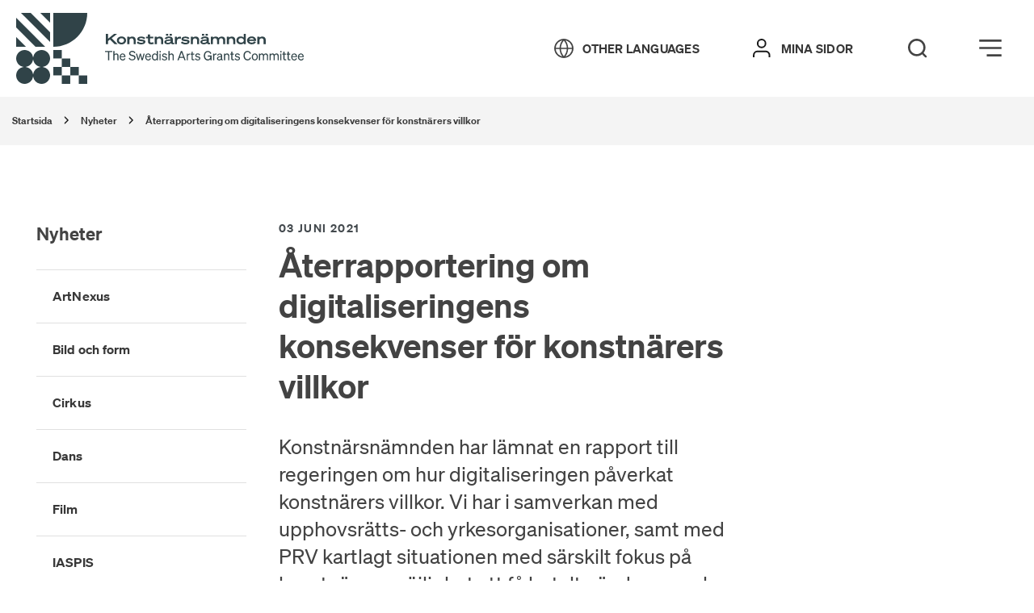

--- FILE ---
content_type: text/html; charset=UTF-8
request_url: https://www.konstnarsnamnden.se/nyheter/aterrapportering-om-digitaliseringens-konsekvenser-for-konstnarers-villkor/
body_size: 35388
content:
<!DOCTYPE html>
<html lang="sv-SE">
<head>
	<meta charset="utf-8">
	<meta name="viewport" content="width=device-width, initial-scale=1.0">
	<title>Återrapportering om digitaliseringens konsekvenser för konstnärers villkor - Konstnärsnämnden</title>
	<link rel="apple-touch-icon" sizes="180x180" href="/wp-content/themes/paris/assets/images/favicon/apple-touch-icon.png">
	<link rel="icon" type="image/png" sizes="32x32" href="/wp-content/themes/paris/assets/images/favicon/favicon-32x32.png">
	<link rel="icon" type="image/png" sizes="16x16" href="/wp-content/themes/paris/assets/images/favicon/favicon-16x16.png">
	<link rel="manifest" href="/wp-content/themes/paris/assets/images/favicon/site.webmanifest">
	<link rel="mask-icon" href="/wp-content/themes/paris/assets/images/favicon/safari-pinned-tab.svg" color="#5bbad5">
	<link rel="preload" href="/assets/font/soehne-web-halbfett.woff2" as="font" type="font/woff2" crossorigin>
	<meta name="msapplication-TileColor" content="#da532c">
	<meta name="theme-color" content="#ffffff">
	<script>var current_site_lang = 'sv';</script>
	<script src="/theme/assets/js/script.min.js?t=1768387031" defer></script><link media="all" rel="stylesheet" href="/theme/assets/css/all.min.css?t=1768387031" >	<style>
		@media print {
			.itc-paris-block { opacity: 1 !important; }
			.header__edit-post,
			.header-right,
			.footer__copyrights,
			.footer__container { display: none !important; }
		}
	</style>
		<style>img:is([sizes="auto" i], [sizes^="auto," i]) { contain-intrinsic-size: 3000px 1500px }</style>
	<link rel="alternate" hreflang="sv" href="https://www.konstnarsnamnden.se/nyheter/aterrapportering-om-digitaliseringens-konsekvenser-for-konstnarers-villkor/" />
<link rel="alternate" hreflang="x-default" href="https://www.konstnarsnamnden.se/nyheter/aterrapportering-om-digitaliseringens-konsekvenser-for-konstnarers-villkor/" />

<!-- The SEO Framework av Sybre Waaijer -->
<meta name="robots" content="max-snippet:-1,max-image-preview:standard,max-video-preview:-1" />
<link rel="canonical" href="https://www.konstnarsnamnden.se/nyheter/aterrapportering-om-digitaliseringens-konsekvenser-for-konstnarers-villkor/" />
<meta name="description" content="Konstnärsnämnden har lämnat en rapport till regeringen om hur digitaliseringen påverkat konstnärers villkor. Vi har i samverkan med upphovsrätts- och.." />
<meta property="og:type" content="article" />
<meta property="og:locale" content="sv_SE" />
<meta property="og:site_name" content="Konstnärsnämnden" />
<meta property="og:title" content="Återrapportering om digitaliseringens konsekvenser för konstnärers villkor - Konstnärsnämnden" />
<meta property="og:description" content="Konstnärsnämnden har lämnat en rapport till regeringen om hur digitaliseringen påverkat konstnärers villkor. Vi har i samverkan med upphovsrätts- och.." />
<meta property="og:url" content="https://www.konstnarsnamnden.se/nyheter/aterrapportering-om-digitaliseringens-konsekvenser-for-konstnarers-villkor/" />
<meta property="article:published_time" content="2021-06-03T10:00:00+00:00" />
<meta property="article:modified_time" content="2023-06-08T14:53:47+00:00" />
<meta name="twitter:card" content="summary_large_image" />
<meta name="twitter:title" content="Återrapportering om digitaliseringens konsekvenser för konstnärers villkor - Konstnärsnämnden" />
<meta name="twitter:description" content="Konstnärsnämnden har lämnat en rapport till regeringen om hur digitaliseringen påverkat konstnärers villkor. Vi har i samverkan med upphovsrätts- och.." />
<script type="application/ld+json">{"@context":"https://schema.org","@graph":[{"@type":"WebSite","@id":"https://www.konstnarsnamnden.se/#/schema/WebSite","url":"https://www.konstnarsnamnden.se/","name":"Konstnärsnämnden","description":"Välkommen!","inLanguage":"sv-SE","potentialAction":{"@type":"SearchAction","target":{"@type":"EntryPoint","urlTemplate":"https://www.konstnarsnamnden.se/search/{search_term_string}/"},"query-input":"required name=search_term_string"},"publisher":{"@type":"Organization","@id":"https://www.konstnarsnamnden.se/#/schema/Organization","name":"Konstnärsnämnden","url":"https://www.konstnarsnamnden.se/"}},{"@type":"WebPage","@id":"https://www.konstnarsnamnden.se/nyheter/aterrapportering-om-digitaliseringens-konsekvenser-for-konstnarers-villkor/","url":"https://www.konstnarsnamnden.se/nyheter/aterrapportering-om-digitaliseringens-konsekvenser-for-konstnarers-villkor/","name":"Återrapportering om digitaliseringens konsekvenser för konstnärers villkor - Konstnärsnämnden","description":"Konstnärsnämnden har lämnat en rapport till regeringen om hur digitaliseringen påverkat konstnärers villkor. Vi har i samverkan med upphovsrätts- och..","inLanguage":"sv-SE","isPartOf":{"@id":"https://www.konstnarsnamnden.se/#/schema/WebSite"},"breadcrumb":{"@type":"BreadcrumbList","@id":"https://www.konstnarsnamnden.se/#/schema/BreadcrumbList","itemListElement":[{"@type":"ListItem","position":1,"item":"https://www.konstnarsnamnden.se/","name":"Konstnärsnämnden"},{"@type":"ListItem","position":2,"item":"https://www.konstnarsnamnden.se/nyheter/","name":"Nyheter"},{"@type":"ListItem","position":3,"item":"https://www.konstnarsnamnden.se/kategori/utredningar-och-rapporter/","name":"Kategori: Utredningar och rapporter"},{"@type":"ListItem","position":4,"name":"Återrapportering om digitaliseringens konsekvenser för konstnärers villkor"}]},"potentialAction":{"@type":"ReadAction","target":"https://www.konstnarsnamnden.se/nyheter/aterrapportering-om-digitaliseringens-konsekvenser-for-konstnarers-villkor/"},"datePublished":"2021-06-03T10:00:00+00:00","dateModified":"2023-06-08T14:53:47+00:00","author":{"@type":"Person","@id":"https://www.konstnarsnamnden.se/#/schema/Person/c088b5423e10f6142faf9010b3ad6a74","name":"siteadmin"}}]}</script>
<!-- / The SEO Framework av Sybre Waaijer | 10.76ms meta | 0.54ms boot -->


<style id='classic-theme-styles-inline-css'>
/*! This file is auto-generated */
.wp-block-button__link{color:#fff;background-color:#32373c;border-radius:9999px;box-shadow:none;text-decoration:none;padding:calc(.667em + 2px) calc(1.333em + 2px);font-size:1.125em}.wp-block-file__button{background:#32373c;color:#fff;text-decoration:none}
</style>
<style id='global-styles-inline-css'>
:root{--wp--preset--aspect-ratio--square: 1;--wp--preset--aspect-ratio--4-3: 4/3;--wp--preset--aspect-ratio--3-4: 3/4;--wp--preset--aspect-ratio--3-2: 3/2;--wp--preset--aspect-ratio--2-3: 2/3;--wp--preset--aspect-ratio--16-9: 16/9;--wp--preset--aspect-ratio--9-16: 9/16;--wp--preset--color--black: #000000;--wp--preset--color--cyan-bluish-gray: #abb8c3;--wp--preset--color--white: #ffffff;--wp--preset--color--pale-pink: #f78da7;--wp--preset--color--vivid-red: #cf2e2e;--wp--preset--color--luminous-vivid-orange: #ff6900;--wp--preset--color--luminous-vivid-amber: #fcb900;--wp--preset--color--light-green-cyan: #7bdcb5;--wp--preset--color--vivid-green-cyan: #00d084;--wp--preset--color--pale-cyan-blue: #8ed1fc;--wp--preset--color--vivid-cyan-blue: #0693e3;--wp--preset--color--vivid-purple: #9b51e0;--wp--preset--gradient--vivid-cyan-blue-to-vivid-purple: linear-gradient(135deg,rgba(6,147,227,1) 0%,rgb(155,81,224) 100%);--wp--preset--gradient--light-green-cyan-to-vivid-green-cyan: linear-gradient(135deg,rgb(122,220,180) 0%,rgb(0,208,130) 100%);--wp--preset--gradient--luminous-vivid-amber-to-luminous-vivid-orange: linear-gradient(135deg,rgba(252,185,0,1) 0%,rgba(255,105,0,1) 100%);--wp--preset--gradient--luminous-vivid-orange-to-vivid-red: linear-gradient(135deg,rgba(255,105,0,1) 0%,rgb(207,46,46) 100%);--wp--preset--gradient--very-light-gray-to-cyan-bluish-gray: linear-gradient(135deg,rgb(238,238,238) 0%,rgb(169,184,195) 100%);--wp--preset--gradient--cool-to-warm-spectrum: linear-gradient(135deg,rgb(74,234,220) 0%,rgb(151,120,209) 20%,rgb(207,42,186) 40%,rgb(238,44,130) 60%,rgb(251,105,98) 80%,rgb(254,248,76) 100%);--wp--preset--gradient--blush-light-purple: linear-gradient(135deg,rgb(255,206,236) 0%,rgb(152,150,240) 100%);--wp--preset--gradient--blush-bordeaux: linear-gradient(135deg,rgb(254,205,165) 0%,rgb(254,45,45) 50%,rgb(107,0,62) 100%);--wp--preset--gradient--luminous-dusk: linear-gradient(135deg,rgb(255,203,112) 0%,rgb(199,81,192) 50%,rgb(65,88,208) 100%);--wp--preset--gradient--pale-ocean: linear-gradient(135deg,rgb(255,245,203) 0%,rgb(182,227,212) 50%,rgb(51,167,181) 100%);--wp--preset--gradient--electric-grass: linear-gradient(135deg,rgb(202,248,128) 0%,rgb(113,206,126) 100%);--wp--preset--gradient--midnight: linear-gradient(135deg,rgb(2,3,129) 0%,rgb(40,116,252) 100%);--wp--preset--font-size--small: 13px;--wp--preset--font-size--medium: 20px;--wp--preset--font-size--large: 36px;--wp--preset--font-size--x-large: 42px;--wp--preset--spacing--20: 0.44rem;--wp--preset--spacing--30: 0.67rem;--wp--preset--spacing--40: 1rem;--wp--preset--spacing--50: 1.5rem;--wp--preset--spacing--60: 2.25rem;--wp--preset--spacing--70: 3.38rem;--wp--preset--spacing--80: 5.06rem;--wp--preset--shadow--natural: 6px 6px 9px rgba(0, 0, 0, 0.2);--wp--preset--shadow--deep: 12px 12px 50px rgba(0, 0, 0, 0.4);--wp--preset--shadow--sharp: 6px 6px 0px rgba(0, 0, 0, 0.2);--wp--preset--shadow--outlined: 6px 6px 0px -3px rgba(255, 255, 255, 1), 6px 6px rgba(0, 0, 0, 1);--wp--preset--shadow--crisp: 6px 6px 0px rgba(0, 0, 0, 1);}:where(.is-layout-flex){gap: 0.5em;}:where(.is-layout-grid){gap: 0.5em;}body .is-layout-flex{display: flex;}.is-layout-flex{flex-wrap: wrap;align-items: center;}.is-layout-flex > :is(*, div){margin: 0;}body .is-layout-grid{display: grid;}.is-layout-grid > :is(*, div){margin: 0;}:where(.wp-block-columns.is-layout-flex){gap: 2em;}:where(.wp-block-columns.is-layout-grid){gap: 2em;}:where(.wp-block-post-template.is-layout-flex){gap: 1.25em;}:where(.wp-block-post-template.is-layout-grid){gap: 1.25em;}.has-black-color{color: var(--wp--preset--color--black) !important;}.has-cyan-bluish-gray-color{color: var(--wp--preset--color--cyan-bluish-gray) !important;}.has-white-color{color: var(--wp--preset--color--white) !important;}.has-pale-pink-color{color: var(--wp--preset--color--pale-pink) !important;}.has-vivid-red-color{color: var(--wp--preset--color--vivid-red) !important;}.has-luminous-vivid-orange-color{color: var(--wp--preset--color--luminous-vivid-orange) !important;}.has-luminous-vivid-amber-color{color: var(--wp--preset--color--luminous-vivid-amber) !important;}.has-light-green-cyan-color{color: var(--wp--preset--color--light-green-cyan) !important;}.has-vivid-green-cyan-color{color: var(--wp--preset--color--vivid-green-cyan) !important;}.has-pale-cyan-blue-color{color: var(--wp--preset--color--pale-cyan-blue) !important;}.has-vivid-cyan-blue-color{color: var(--wp--preset--color--vivid-cyan-blue) !important;}.has-vivid-purple-color{color: var(--wp--preset--color--vivid-purple) !important;}.has-black-background-color{background-color: var(--wp--preset--color--black) !important;}.has-cyan-bluish-gray-background-color{background-color: var(--wp--preset--color--cyan-bluish-gray) !important;}.has-white-background-color{background-color: var(--wp--preset--color--white) !important;}.has-pale-pink-background-color{background-color: var(--wp--preset--color--pale-pink) !important;}.has-vivid-red-background-color{background-color: var(--wp--preset--color--vivid-red) !important;}.has-luminous-vivid-orange-background-color{background-color: var(--wp--preset--color--luminous-vivid-orange) !important;}.has-luminous-vivid-amber-background-color{background-color: var(--wp--preset--color--luminous-vivid-amber) !important;}.has-light-green-cyan-background-color{background-color: var(--wp--preset--color--light-green-cyan) !important;}.has-vivid-green-cyan-background-color{background-color: var(--wp--preset--color--vivid-green-cyan) !important;}.has-pale-cyan-blue-background-color{background-color: var(--wp--preset--color--pale-cyan-blue) !important;}.has-vivid-cyan-blue-background-color{background-color: var(--wp--preset--color--vivid-cyan-blue) !important;}.has-vivid-purple-background-color{background-color: var(--wp--preset--color--vivid-purple) !important;}.has-black-border-color{border-color: var(--wp--preset--color--black) !important;}.has-cyan-bluish-gray-border-color{border-color: var(--wp--preset--color--cyan-bluish-gray) !important;}.has-white-border-color{border-color: var(--wp--preset--color--white) !important;}.has-pale-pink-border-color{border-color: var(--wp--preset--color--pale-pink) !important;}.has-vivid-red-border-color{border-color: var(--wp--preset--color--vivid-red) !important;}.has-luminous-vivid-orange-border-color{border-color: var(--wp--preset--color--luminous-vivid-orange) !important;}.has-luminous-vivid-amber-border-color{border-color: var(--wp--preset--color--luminous-vivid-amber) !important;}.has-light-green-cyan-border-color{border-color: var(--wp--preset--color--light-green-cyan) !important;}.has-vivid-green-cyan-border-color{border-color: var(--wp--preset--color--vivid-green-cyan) !important;}.has-pale-cyan-blue-border-color{border-color: var(--wp--preset--color--pale-cyan-blue) !important;}.has-vivid-cyan-blue-border-color{border-color: var(--wp--preset--color--vivid-cyan-blue) !important;}.has-vivid-purple-border-color{border-color: var(--wp--preset--color--vivid-purple) !important;}.has-vivid-cyan-blue-to-vivid-purple-gradient-background{background: var(--wp--preset--gradient--vivid-cyan-blue-to-vivid-purple) !important;}.has-light-green-cyan-to-vivid-green-cyan-gradient-background{background: var(--wp--preset--gradient--light-green-cyan-to-vivid-green-cyan) !important;}.has-luminous-vivid-amber-to-luminous-vivid-orange-gradient-background{background: var(--wp--preset--gradient--luminous-vivid-amber-to-luminous-vivid-orange) !important;}.has-luminous-vivid-orange-to-vivid-red-gradient-background{background: var(--wp--preset--gradient--luminous-vivid-orange-to-vivid-red) !important;}.has-very-light-gray-to-cyan-bluish-gray-gradient-background{background: var(--wp--preset--gradient--very-light-gray-to-cyan-bluish-gray) !important;}.has-cool-to-warm-spectrum-gradient-background{background: var(--wp--preset--gradient--cool-to-warm-spectrum) !important;}.has-blush-light-purple-gradient-background{background: var(--wp--preset--gradient--blush-light-purple) !important;}.has-blush-bordeaux-gradient-background{background: var(--wp--preset--gradient--blush-bordeaux) !important;}.has-luminous-dusk-gradient-background{background: var(--wp--preset--gradient--luminous-dusk) !important;}.has-pale-ocean-gradient-background{background: var(--wp--preset--gradient--pale-ocean) !important;}.has-electric-grass-gradient-background{background: var(--wp--preset--gradient--electric-grass) !important;}.has-midnight-gradient-background{background: var(--wp--preset--gradient--midnight) !important;}.has-small-font-size{font-size: var(--wp--preset--font-size--small) !important;}.has-medium-font-size{font-size: var(--wp--preset--font-size--medium) !important;}.has-large-font-size{font-size: var(--wp--preset--font-size--large) !important;}.has-x-large-font-size{font-size: var(--wp--preset--font-size--x-large) !important;}
:where(.wp-block-post-template.is-layout-flex){gap: 1.25em;}:where(.wp-block-post-template.is-layout-grid){gap: 1.25em;}
:where(.wp-block-columns.is-layout-flex){gap: 2em;}:where(.wp-block-columns.is-layout-grid){gap: 2em;}
:root :where(.wp-block-pullquote){font-size: 1.5em;line-height: 1.6;}
</style>
<style id='rocket-lazyload-inline-css'>
.rll-youtube-player{position:relative;padding-bottom:56.23%;height:0;overflow:hidden;max-width:100%;}.rll-youtube-player:focus-within{outline: 2px solid currentColor;outline-offset: 5px;}.rll-youtube-player iframe{position:absolute;top:0;left:0;width:100%;height:100%;z-index:100;background:0 0}.rll-youtube-player img{bottom:0;display:block;left:0;margin:auto;max-width:100%;width:100%;position:absolute;right:0;top:0;border:none;height:auto;-webkit-transition:.4s all;-moz-transition:.4s all;transition:.4s all}.rll-youtube-player img:hover{-webkit-filter:brightness(75%)}.rll-youtube-player .play{height:100%;width:100%;left:0;top:0;position:absolute;background:url(https://www.konstnarsnamnden.se/wp-content/plugins/wp-rocket/assets/img/youtube.png) no-repeat center;background-color: transparent !important;cursor:pointer;border:none;}
</style>
<noscript><style id="rocket-lazyload-nojs-css">.rll-youtube-player, [data-lazy-src]{display:none !important;}</style></noscript><meta name="generator" content="WP Rocket 3.19.4" data-wpr-features="wpr_lazyload_images wpr_lazyload_iframes wpr_desktop" /></head>
	<body class="wp-singular article-template-default single single-article postid-3520 wp-theme-paris page-theme-teal">

	<div  id="wrapper">
						<header  id="header">
		<div  id="skipnav">
			<p class="skipnav">
				<a href="#main" id="content-skip">Gå direkt till innehåll</a>
				<a href="#header__login" id="menu-skip">Gå direkt till menyn</a>
			</p>
		</div>
						<div  id="pushstate-loaderbar" class="itc-loader-bar"></div>

			<div  class="header--container">
				<div class="header-left">
					<a href="https://www.konstnarsnamnden.se" class="header__mobile-logo" aria-label="Tillbaka till startsidan" tabindex="-1"><svg xmlns="http://www.w3.org/2000/svg" viewBox="0 0 88 88" fill="#192f34">
    <path d="M46,42c23.17,0,42-18.83,42-42H46V42Z"/>

    <g>
        <rect x="46" y="46" width="10.48" height="10.46"/>
        <rect x="56.48" y="56.54" width="10.48" height="10.46"/>
        <rect x="67.04" y="67" width="10.48" height="10.46"/>
        <rect x="46" y="67" width="10.48" height="10.46"/>
        <rect x="77.52" y="77.54" width="10.48" height="10.46"/>
        <rect x="56.48" y="77.54" width="10.48" height="10.46"/>
    </g>

    <path d="M32.99,67.12v-.23c5.12-.7,9.01-5.12,9.01-10.4,0-5.82-4.74-10.48-10.48-10.48-5.28,0-9.7,3.96-10.4,9.01h-.23c-.7-5.12-5.12-9.01-10.4-9.01-5.82,0-10.48,4.74-10.48,10.48,0,5.28,3.96,9.7,9.01,10.4v.23c-5.12,.7-9.01,5.12-9.01,10.4,0,5.82,4.74,10.48,10.48,10.48,5.28,0,9.7-3.96,10.4-9.01h.23c.7,5.12,5.12,9.01,10.4,9.01,5.82,0,10.48-4.74,10.48-10.48,.08-5.28-3.88-9.7-9.01-10.4Zm-11.88,8.93h-.23c-.62-4.58-4.27-8.23-8.93-8.93v-.23c4.58-.62,8.23-4.27,8.93-8.93h.23c.62,4.58,4.27,8.23,8.93,8.93v.23c-4.66,.62-8.31,4.27-8.93,8.93Z"/>

    <g>
        <polygon points="0 42 0 42 12.01 42 0 29.99 0 42"/>
        <polygon points="0 17.98 23.94 42 35.96 42 0 6.04 0 17.98"/>
        <polygon points="5.97 0 42 35.96 42 24.02 17.98 0 5.97 0"/>
        <polygon points="29.99 0 42 12.01 42 0 29.99 0"/>
    </g>
</svg></a><a href="https://www.konstnarsnamnden.se" class="header__desktop-logo" aria-label="Tillbaka till startsidan" tabindex="-1"><svg width="356" height="88" viewBox="0 0 356 88" version="1.1" xmlns="http://www.w3.org/2000/svg">
    <title>Konstnärsnämnden Logga</title>
    <g stroke="none" stroke-width="1" fill="none" fill-rule="evenodd">
        <g transform="translate(-0.000000, 0.000000)" fill="#192F34" fill-rule="nonzero">
            <g transform="translate(111.000000, 26.000000)">
                <polygon points="2.63483366 6.13068182 10.1518591 1.04966541e-14 14.0266145 1.04966541e-14 7.20704501 5.39204545 14.4915851 12.7045455 10.8493151 12.7045455 5.19217221 6.94318182 2.71232877 8.9375 2.71232877 12.7045455 -2.20254343e-14 12.7045455 -2.20254343e-14 0 2.71232877 0 2.71232877 6.13068182"></polygon>
                <path d="M25.0309198,8.125 C25.0309198,11.0795455 22.5510763,13 19.3737769,13 C16.1964775,13 13.6391389,11.0795455 13.6391389,8.125 C13.6391389,5.24431818 16.1964775,3.25 19.3737769,3.25 C22.5510763,3.25 25.0309198,5.17045455 25.0309198,8.125 Z M22.5510763,8.125 C22.5510763,6.35227273 21.1561644,5.39204545 19.3737769,5.39204545 C17.5913894,5.39204545 16.1964775,6.42613636 16.1964775,8.125 C16.1964775,9.89772727 17.5913894,10.9318182 19.3737769,10.9318182 C21.1561644,10.8579545 22.5510763,9.89772727 22.5510763,8.125 Z"></path>
                <path d="M26.5808219,3.47159091 L29.2156556,3.47159091 L29.2156556,4.65340909 C29.9131115,3.91477273 31.1530333,3.32386364 32.7804305,3.32386364 C35.4152642,3.32386364 37.0426614,5.02272727 37.0426614,7.60795455 L37.0426614,12.7784091 L34.4078278,12.7784091 L34.4078278,8.19886364 C34.4078278,6.57386364 33.5553816,5.53977273 31.9279843,5.53977273 C30.1455969,5.53977273 29.2156556,6.57386364 29.2156556,8.19886364 L29.2156556,12.7784091 L26.5808219,12.7784091 L26.5808219,3.47159091 Z"></path>
                <path d="M39.8324853,9.38068182 C40.9174168,10.4886364 42.3898239,11.0056818 44.0947162,11.0056818 C45.4896282,11.0056818 46.4970646,10.7102273 46.4970646,10.0454545 C46.4970646,9.30681818 45.5671233,9.30681818 43.3197652,9.08522727 C40.8399217,8.78977273 38.902544,8.34659091 38.902544,6.42613636 C38.902544,4.57954545 40.7624266,3.32386364 43.7072407,3.32386364 C46.0320939,3.32386364 47.8919765,4.0625 48.7444227,5.09659091 L47.2720157,6.57386364 C46.4195695,5.6875 45.1796477,5.24431818 43.5522505,5.24431818 C42.0798434,5.24431818 41.3823875,5.61363636 41.3823875,6.13068182 C41.3823875,6.72159091 42.0798434,6.79545455 44.1722114,7.01704545 C46.7295499,7.3125 48.976908,7.68181818 48.976908,9.82386364 C48.976908,11.9659091 46.6520548,13 43.8622309,13 C41.5373777,13 39.3675147,12.2613636 38.2050881,11.0795455 L39.8324853,9.38068182 Z"></path>
                <path d="M52.0767123,5.53977273 L49.7518591,5.53977273 L49.7518591,3.47159091 L52.0767123,3.47159091 L52.0767123,0.8125 L54.6340509,0.8125 L54.6340509,3.47159091 L58.8187867,3.47159091 L58.8187867,5.53977273 L54.6340509,5.53977273 L54.6340509,9.23295455 C54.6340509,10.3409091 55.2540117,10.7102273 56.6489237,10.7102273 C57.4238748,10.7102273 58.1213307,10.5625 58.8187867,10.3409091 L59.2837573,12.4090909 C58.5088063,12.7045455 57.2688845,12.9261364 56.1064579,12.9261364 C53.9365949,12.9261364 52.1542074,12.0397727 52.1542074,9.67613636 L52.1542074,5.53977273 L52.0767123,5.53977273 Z"></path>
                <path d="M60.6011742,3.47159091 L63.2360078,3.47159091 L63.2360078,4.65340909 C63.9334638,3.91477273 65.1733855,3.32386364 66.8007828,3.32386364 C69.4356164,3.32386364 71.0630137,5.02272727 71.0630137,7.60795455 L71.0630137,12.7784091 L68.42818,12.7784091 L68.42818,8.19886364 C68.42818,6.57386364 67.5757339,5.53977273 65.9483366,5.53977273 C64.1659491,5.53977273 63.2360078,6.57386364 63.2360078,8.19886364 L63.2360078,12.7784091 L60.6011742,12.7784091 L60.6011742,3.47159091 Z"></path>
                <path d="M72.4579256,10.0454545 C72.4579256,8.34659091 74.0078278,7.38636364 76.332681,7.16477273 L80.4399217,6.72159091 L80.4399217,6.64772727 C80.4399217,5.83522727 79.7424658,5.24431818 78.0375734,5.24431818 C76.6426614,5.24431818 75.4027397,5.83522727 75.0927593,6.64772727 L72.8454012,5.90909091 C73.465362,4.28409091 75.635225,3.25 78.1150685,3.25 C81.2148728,3.25 82.9972603,4.43181818 82.9972603,6.72159091 L82.9972603,10.4147727 C82.9972603,10.9318182 83.2297456,11.1534091 84.3921722,10.9318182 L84.3921722,12.7784091 C82.2223092,13.2215909 81.2148728,12.5568182 80.7499022,11.5965909 C79.8199609,12.4090909 78.4250489,12.9261364 76.6426614,12.9261364 C74.2403131,12.9261364 72.4579256,11.9659091 72.4579256,10.0454545 Z M74.4727984,0 L77.1851272,0 L77.1851272,2.28977273 L74.4727984,2.28977273 L74.4727984,0 Z M80.4399217,8.49431818 L76.7201566,8.86363636 C75.5577299,9.01136364 74.9377691,9.23295455 74.9377691,9.97159091 C74.9377691,10.7102273 75.635225,11.0056818 76.8751468,11.0056818 C78.502544,11.0056818 80.3624266,10.3409091 80.3624266,9.08522727 L80.3624266,8.49431818 L80.4399217,8.49431818 Z M79.0450098,0 L81.7573386,0 L81.7573386,2.28977273 L79.0450098,2.28977273 L79.0450098,0 Z"></path>
                <path d="M92.8391389,5.98295455 C92.3741683,5.90909091 92.2191781,5.83522727 91.6767123,5.83522727 C89.5068493,5.83522727 88.1119374,6.64772727 88.1119374,8.78977273 L88.1119374,12.7784091 L85.4771037,12.7784091 L85.4771037,3.47159091 L88.1119374,3.47159091 L88.1119374,5.09659091 C88.9643836,3.84090909 90.2043053,3.39772727 91.8317025,3.39772727 C92.2966732,3.39772727 92.6066536,3.47159091 92.9166341,3.54545455 L92.9166341,5.98295455 L92.8391389,5.98295455 Z"></path>
                <path d="M94.5440313,9.38068182 C95.6289628,10.4886364 97.1013699,11.0056818 98.8062622,11.0056818 C100.201174,11.0056818 101.208611,10.7102273 101.208611,10.0454545 C101.208611,9.30681818 100.278669,9.30681818 98.0313112,9.08522727 C95.5514677,8.78977273 93.61409,8.34659091 93.61409,6.42613636 C93.61409,4.57954545 95.4739726,3.32386364 98.4187867,3.32386364 C100.74364,3.32386364 102.603523,4.0625 103.455969,5.09659091 L101.983562,6.57386364 C101.131115,5.6875 99.8911937,5.24431818 98.2637965,5.24431818 C96.7913894,5.24431818 96.0939335,5.61363636 96.0939335,6.13068182 C96.0939335,6.72159091 96.7913894,6.79545455 98.8837573,7.01704545 C101.441096,7.3125 103.688454,7.68181818 103.688454,9.82386364 C103.688454,11.9659091 101.363601,13 98.5737769,13 C96.2489237,13 94.0790607,12.2613636 92.9166341,11.0795455 L94.5440313,9.38068182 Z"></path>
                <path d="M105.160861,3.47159091 L107.795695,3.47159091 L107.795695,4.65340909 C108.493151,3.91477273 109.733072,3.32386364 111.36047,3.32386364 C113.995303,3.32386364 115.622701,5.02272727 115.622701,7.60795455 L115.622701,12.7784091 L112.987867,12.7784091 L112.987867,8.19886364 C112.987867,6.57386364 112.135421,5.53977273 110.508023,5.53977273 C108.725636,5.53977273 107.795695,6.57386364 107.795695,8.19886364 L107.795695,12.7784091 L105.160861,12.7784091 L105.160861,3.47159091 L105.160861,3.47159091 Z"></path>
                <path d="M117.017613,10.0454545 C117.017613,8.34659091 118.567515,7.38636364 120.892368,7.16477273 L124.999609,6.72159091 L124.999609,6.64772727 C124.999609,5.83522727 124.302153,5.24431818 122.59726,5.24431818 C121.202348,5.24431818 119.962427,5.83522727 119.652446,6.64772727 L117.405088,5.90909091 C118.025049,4.28409091 120.194912,3.25 122.674755,3.25 C125.77456,3.25 127.556947,4.43181818 127.556947,6.72159091 L127.556947,10.4147727 C127.556947,10.9318182 127.789432,11.1534091 128.951859,10.9318182 L128.951859,12.7784091 C126.781996,13.2215909 125.77456,12.5568182 125.309589,11.5965909 C124.379648,12.4090909 122.984736,12.9261364 121.202348,12.9261364 C118.8,12.9261364 117.017613,11.9659091 117.017613,10.0454545 Z M118.95499,0 L121.667319,0 L121.667319,2.28977273 L118.95499,2.28977273 L118.95499,0 Z M124.922114,8.49431818 L121.202348,8.86363636 C120.039922,9.01136364 119.419961,9.23295455 119.419961,9.97159091 C119.419961,10.7102273 120.117417,11.0056818 121.357339,11.0056818 C122.984736,11.0056818 124.844618,10.3409091 124.844618,9.08522727 L124.844618,8.49431818 L124.922114,8.49431818 Z M123.527202,0 L126.23953,0 L126.23953,2.28977273 L123.527202,2.28977273 L123.527202,0 Z"></path>
                <path d="M130.036791,3.47159091 L132.671624,3.47159091 L132.671624,4.65340909 C133.36908,3.91477273 134.454012,3.32386364 136.081409,3.32386364 C137.553816,3.32386364 138.871233,3.91477273 139.491194,5.02272727 C140.421135,4.0625 141.661057,3.32386364 143.443444,3.32386364 C146.310763,3.32386364 147.860665,5.02272727 147.860665,7.68181818 L147.860665,12.7784091 L145.225832,12.7784091 L145.225832,8.125 C145.225832,6.57386364 144.528376,5.46590909 142.823483,5.46590909 C141.118591,5.46590909 140.266145,6.5 140.266145,8.125 L140.266145,12.7045455 L137.631311,12.7045455 L137.631311,8.05113636 C137.631311,6.5 136.933855,5.39204545 135.228963,5.39204545 C133.446575,5.39204545 132.594129,6.42613636 132.594129,8.05113636 L132.594129,12.6306818 L129.959295,12.6306818 L129.959295,3.47159091 L130.036791,3.47159091 Z"></path>
                <path d="M149.798043,3.47159091 L152.432877,3.47159091 L152.432877,4.65340909 C153.130333,3.91477273 154.370254,3.32386364 155.997652,3.32386364 C158.632485,3.32386364 160.259883,5.02272727 160.259883,7.60795455 L160.259883,12.7784091 L157.625049,12.7784091 L157.625049,8.19886364 C157.625049,6.57386364 156.772603,5.53977273 155.145205,5.53977273 C153.362818,5.53977273 152.432877,6.57386364 152.432877,8.19886364 L152.432877,12.7784091 L149.798043,12.7784091 L149.798043,3.47159091 L149.798043,3.47159091 Z"></path>
                <path d="M167.001957,12.9261364 C163.669667,12.9261364 161.654795,10.7102273 161.654795,8.05113636 C161.654795,5.39204545 163.592172,3.17613636 167.001957,3.17613636 C168.706849,3.17613636 170.024266,3.76704545 170.644227,4.50568182 L170.644227,0 L173.279061,0 L173.279061,12.7045455 L170.644227,12.7045455 L170.644227,11.5965909 C170.024266,12.3352273 168.706849,12.9261364 167.001957,12.9261364 Z M167.466928,5.24431818 C165.68454,5.24431818 164.212133,6.27840909 164.212133,8.05113636 C164.212133,9.89772727 165.762035,10.8579545 167.466928,10.8579545 C169.32681,10.8579545 170.799217,9.67613636 170.799217,8.125 L170.799217,7.97727273 C170.799217,6.42613636 169.32681,5.24431818 167.466928,5.24431818 Z"></path>
                <path d="M183.58591,9.23295455 L185.833268,10.1193182 C185.213307,11.6704545 183.198434,12.9261364 180.641096,12.9261364 C177.308806,12.9261364 174.828963,10.9318182 174.828963,8.05113636 C174.828963,5.31818182 177.231311,3.17613636 180.563601,3.17613636 C183.973386,3.17613636 185.988258,5.24431818 185.988258,7.90340909 L185.988258,8.71590909 L177.308806,8.71590909 C177.618787,10.0454545 178.936204,10.8579545 180.563601,10.8579545 C182.036008,10.9318182 183.198434,10.2670455 183.58591,9.23295455 Z M177.386301,7.09090909 L183.43092,7.09090909 C183.27593,6.20454545 182.190998,5.24431818 180.486106,5.24431818 C179.091194,5.24431818 177.851272,5.90909091 177.386301,7.09090909 Z"></path>
                <path d="M187.53816,3.47159091 L190.172994,3.47159091 L190.172994,4.65340909 C190.87045,3.91477273 192.110372,3.32386364 193.737769,3.32386364 C196.372603,3.32386364 198,5.02272727 198,7.60795455 L198,12.7784091 L195.365166,12.7784091 L195.365166,8.19886364 C195.365166,6.57386364 194.51272,5.53977273 192.885323,5.53977273 C191.102935,5.53977273 190.172994,6.57386364 190.172994,8.19886364 L190.172994,12.7784091 L187.53816,12.7784091 L187.53816,3.47159091 L187.53816,3.47159091 Z"></path>
            </g>
            <g transform="translate(110.000000, 47.000000)">
                <polygon points="5.27863679 1.6 5.27863679 11.76 3.80372357 11.76 3.80372357 1.6 4.41258474e-14 1.6 4.41258474e-14 0.24 9.00473335 0.24 9.00473335 1.6"></polygon>
                <path d="M10.2467655,0.32 L11.6440518,0.32 L11.6440518,4.56 C12.1098138,3.84 12.8860839,3.28 14.0504891,3.28 C15.7582834,3.28 16.7674345,4.48 16.7674345,6.32 L16.7674345,11.84 L15.3701483,11.84 L15.3701483,6.64 C15.3701483,5.44 14.9043862,4.56 13.6623541,4.56 C12.6532029,4.56 11.6440518,5.36 11.6440518,6.72 L11.6440518,11.68 L10.2467655,11.68 L10.2467655,0.32 Z"></path>
                <path d="M18.0870937,7.6 C18.0870937,5.12 19.639634,3.28 21.8131903,3.28 C24.0643736,3.28 25.3064058,5.04 25.3064058,7.36 L25.3064058,7.84 L19.4067529,7.84 C19.4843799,9.6 20.4935311,10.72 21.8908173,10.72 C22.9775955,10.72 23.7538656,10.08 23.9867466,9.12 L25.2287788,9.6 C24.7630167,11.12 23.5209845,12 21.8908173,12 C19.639634,11.92 18.0870937,10.16 18.0870937,7.6 Z M19.4843799,6.72 L23.8314926,6.72 C23.8314926,5.52 23.2104765,4.48 21.7355633,4.48 C20.6487851,4.48 19.794888,5.28 19.4843799,6.72 Z"></path>
                <path d="M30.2745346,8.48 C30.9731777,9.84 32.2152098,10.64 33.6901231,10.64 C35.1650363,10.64 36.2518145,9.92 36.2518145,8.56 C36.2518145,7.2 34.9321553,6.96 33.301988,6.48 C31.5165667,6.08 29.8087725,5.52 29.8087725,3.36 C29.8087725,1.36 31.5165667,1.13686838e-14 33.6124961,1.13686838e-14 C35.5531713,1.13686838e-14 36.9504576,0.96 37.6491007,2.24 L36.4846955,3.2 C35.9413064,2.08 35.0097823,1.36 33.6124961,1.36 C32.2928369,1.36 31.2836857,2.16 31.2836857,3.2 C31.2836857,4.4 32.2928369,4.64 33.9230041,5.04 C35.7860524,5.52 37.8043547,5.92 37.8043547,8.32 C37.8043547,10.48 35.9413064,11.84 33.7677501,11.84 C31.8270748,11.84 29.9640265,10.88 29.2653834,9.28 L30.2745346,8.48 Z"></path>
                <polygon points="44.3250237 3.44 46.0328179 9.68 47.7406122 3.44 49.1378984 3.44 46.653834 11.84 45.3341748 11.84 43.6263806 5.6 41.9185863 11.84 40.6765541 11.84 38.1924897 3.44 39.667403 3.44 41.3751972 9.68 43.0829915 3.44 44.3250237 3.44"></polygon>
                <path d="M49.6812875,7.6 C49.6812875,5.12 51.2338277,3.28 53.407384,3.28 C55.6585674,3.28 56.9005996,5.04 56.9005996,7.36 L56.9005996,7.84 L51.0009467,7.84 C51.0785737,9.6 52.0877248,10.72 53.485011,10.72 C54.5717892,10.72 55.3480593,10.08 55.5809404,9.12 L56.8229725,9.6 C56.3572105,11.12 55.1151783,12 53.485011,12 C51.2338277,11.92 49.6812875,10.16 49.6812875,7.6 Z M51.0785737,6.72 L55.4256863,6.72 C55.4256863,5.52 54.8046702,4.48 53.329757,4.48 C52.2429789,4.48 51.3114547,5.28 51.0785737,6.72 Z"></path>
                <path d="M57.9873777,7.6 C57.9873777,5.2 59.3070369,3.28 61.5582203,3.28 C62.7226254,3.28 63.5765226,3.84 64.0422846,4.64 L64.0422846,0.32 L65.4395708,0.32 L65.4395708,11.84 L64.0422846,11.84 L64.0422846,10.64 C63.5765226,11.44 62.6449984,12 61.5582203,12 C59.3070369,11.92 57.9873777,10 57.9873777,7.6 Z M61.7911013,4.48 C60.2385611,4.48 59.3846639,5.76 59.3846639,7.6 C59.3846639,9.36 60.2385611,10.72 61.7911013,10.72 C62.9555065,10.72 64.1199116,9.84 64.1199116,7.92 L64.1199116,7.36 C64.1199116,5.36 62.9555065,4.48 61.7911013,4.48 Z"></path>
                <path d="M67.3802461,0.32 L68.9327864,0.32 L68.9327864,2 L67.3802461,2 L67.3802461,0.32 Z M68.7775323,11.76 L67.3802461,11.76 L67.3802461,3.44 L68.7775323,3.44 L68.7775323,11.76 Z"></path>
                <path d="M71.2615967,9.2 C71.7273588,10.16 72.6588829,10.8 73.7456611,10.8 C74.6771852,10.8 75.5310824,10.4 75.5310824,9.44 C75.5310824,8.56 74.7548122,8.4 73.435153,8.08 C72.1154938,7.76 70.7182076,7.44 70.7182076,5.76 C70.7182076,4.24 71.9602398,3.2 73.6680341,3.2 C75.1429473,3.2 76.3073525,3.92 76.7731145,4.96 L75.7639634,5.76 C75.3758283,4.96 74.5995582,4.4 73.5904071,4.4 C72.6588829,4.4 72.0378668,4.88 72.0378668,5.6 C72.0378668,6.4 72.7365099,6.56 73.9009151,6.8 C75.2982013,7.12 76.9283686,7.44 76.9283686,9.28 C76.9283686,10.88 75.5310824,11.92 73.7456611,11.92 C72.2707479,11.92 70.7958346,11.28 70.1748186,10 L71.2615967,9.2 Z"></path>
                <path d="M78.5585358,0.32 L79.955822,0.32 L79.955822,4.56 C80.4215841,3.84 81.1978542,3.28 82.3622594,3.28 C84.0700536,3.28 85.0792048,4.48 85.0792048,6.32 L85.0792048,11.84 L83.6819186,11.84 L83.6819186,6.64 C83.6819186,5.44 83.2161565,4.56 81.9741243,4.56 C80.9649732,4.56 79.955822,5.36 79.955822,6.72 L79.955822,11.68 L78.5585358,11.68 L78.5585358,0.32 Z"></path>
                <path d="M95.5588514,0.32 L99.828337,11.84 L98.3534238,11.84 L97.1890186,8.8 L92.2208899,8.8 L91.1341117,11.84 L89.5815715,11.84 L93.8510571,0.32 L95.5588514,0.32 Z M92.6866519,7.44 L96.7232565,7.44 L94.7049542,2.08 L92.6866519,7.44 Z"></path>
                <path d="M105.339855,4.8 C105.106974,4.72 104.95172,4.72 104.641212,4.72 C103.476807,4.72 102.545282,5.68 102.545282,7.12 L102.545282,11.68 L101.147996,11.68 L101.147996,3.44 L102.545282,3.44 L102.545282,4.88 C102.933417,4 103.709688,3.36 104.796466,3.36 C105.029347,3.36 105.184601,3.36 105.339855,3.36 L105.339855,4.8 Z"></path>
                <path d="M107.125276,4.64 L105.883244,4.64 L105.883244,3.44 L107.125276,3.44 L107.125276,0.96 L108.522562,0.96 L108.522562,3.44 L110.385611,3.44 L110.385611,4.64 L108.522562,4.64 L108.522562,9.52 C108.522562,10.4 108.910697,10.56 109.686967,10.56 C109.997476,10.56 110.230357,10.56 110.540865,10.48 L110.540865,11.68 C110.15273,11.76 109.764595,11.84 109.298832,11.84 C107.901546,11.84 107.125276,11.36 107.125276,9.76 L107.125276,4.64 Z"></path>
                <path d="M112.326286,9.2 C112.792048,10.16 113.723572,10.8 114.81035,10.8 C115.741874,10.8 116.595772,10.4 116.595772,9.44 C116.595772,8.56 115.819501,8.4 114.499842,8.08 C113.180183,7.76 111.782897,7.44 111.782897,5.76 C111.782897,4.24 113.024929,3.2 114.732723,3.2 C116.207636,3.2 117.372042,3.92 117.837804,4.96 L116.828653,5.76 C116.440518,4.96 115.664247,4.4 114.655096,4.4 C113.723572,4.4 113.102556,4.88 113.102556,5.6 C113.102556,6.4 113.801199,6.56 114.965604,6.8 C116.362891,7.12 117.993058,7.44 117.993058,9.28 C117.993058,10.88 116.595772,11.92 114.81035,11.92 C113.335437,11.92 111.860524,11.28 111.239508,10 L112.326286,9.2 Z"></path>
                <path d="M130.491007,10.08 C130.025245,11.12 128.860839,12 127.230672,12 C124.358473,12 122.262543,9.6 122.262543,6.08 C122.262543,2.56 124.358473,0.16 127.308299,0.16 C129.481855,0.16 130.956769,1.36 131.655412,3.36 L130.258126,3.84 C129.869991,2.4 128.860839,1.52 127.385926,1.52 C125.289997,1.52 123.815084,3.36 123.815084,6.08 C123.815084,8.8 125.289997,10.64 127.385926,10.64 C129.171347,10.64 130.41338,9.2 130.41338,7.2 L127.230672,7.2 L127.230672,5.84 L131.888293,5.84 L131.888293,11.84 L130.491007,11.84 L130.491007,10.08 Z"></path>
                <path d="M137.9432,4.8 C137.710319,4.72 137.555065,4.72 137.244557,4.72 C136.080151,4.72 135.148627,5.68 135.148627,7.12 L135.148627,11.68 L133.751341,11.68 L133.751341,3.44 L135.148627,3.44 L135.148627,4.88 C135.536762,4 136.313033,3.36 137.399811,3.36 C137.632692,3.36 137.787946,3.36 137.9432,3.36 L137.9432,4.8 Z"></path>
                <path d="M138.564216,9.52 C138.564216,7.84 139.806248,7.2 141.669296,6.8 L143.609972,6.4 L143.609972,6.08 C143.609972,5.12 143.066583,4.56 141.979804,4.56 C140.970653,4.56 140.349637,5.04 140.116756,6 L138.797097,5.68 C139.185232,4.32 140.349637,3.36 142.057431,3.36 C143.842853,3.36 145.007258,4.24 145.007258,6.08 L145.007258,10.16 C145.007258,10.72 145.317766,10.88 145.861155,10.72 L145.861155,11.84 C144.619123,12 143.92048,11.68 143.765226,10.88 C143.299464,11.52 142.367939,12 141.281161,12 C139.806248,11.92 138.564216,11.04 138.564216,9.52 Z M143.609972,7.52 L142.057431,7.84 C140.815399,8.08 139.961502,8.48 139.961502,9.44 C139.961502,10.24 140.504891,10.72 141.436415,10.72 C142.60082,10.72 143.609972,10 143.609972,8.88 L143.609972,7.52 Z"></path>
                <path d="M147.336068,3.44 L148.733354,3.44 L148.733354,4.56 C149.199116,3.84 149.975387,3.28 151.139792,3.28 C152.847586,3.28 153.856737,4.48 153.856737,6.32 L153.856737,11.84 L152.459451,11.84 L152.459451,6.64 C152.459451,5.44 151.993689,4.56 150.751657,4.56 C149.742506,4.56 148.733354,5.36 148.733354,6.72 L148.733354,11.68 L147.336068,11.68 L147.336068,3.44 Z"></path>
                <path d="M156.263175,4.64 L155.021142,4.64 L155.021142,3.44 L156.263175,3.44 L156.263175,0.96 L157.660461,0.96 L157.660461,3.44 L159.523509,3.44 L159.523509,4.64 L157.660461,4.64 L157.660461,9.52 C157.660461,10.4 158.048596,10.56 158.824866,10.56 C159.135374,10.56 159.368255,10.56 159.678763,10.48 L159.678763,11.68 C159.290628,11.76 158.902493,11.84 158.436731,11.84 C157.039445,11.84 156.263175,11.36 156.263175,9.76 L156.263175,4.64 Z"></path>
                <path d="M161.464184,9.2 C161.929946,10.16 162.86147,10.8 163.948249,10.8 C164.879773,10.8 165.73367,10.4 165.73367,9.44 C165.73367,8.56 164.9574,8.4 163.637741,8.08 C162.318081,7.76 160.920795,7.44 160.920795,5.76 C160.920795,4.24 162.162827,3.2 163.870622,3.2 C165.345535,3.2 166.50994,3.92 166.975702,4.96 L165.966551,5.76 C165.578416,4.96 164.802146,4.4 163.792995,4.4 C162.86147,4.4 162.240454,4.88 162.240454,5.6 C162.240454,6.4 162.939098,6.56 164.103503,6.8 C165.500789,7.12 167.130956,7.44 167.130956,9.28 C167.130956,10.88 165.73367,11.92 163.948249,11.92 C162.473335,11.92 160.998422,11.28 160.377406,10 L161.464184,9.2 Z"></path>
                <path d="M176.446198,10.56 C177.921111,10.56 178.930262,9.68 179.318397,8.24 L180.715683,8.72 C180.094667,10.72 178.542127,11.92 176.446198,11.92 C173.573998,11.92 171.400442,9.52 171.400442,6 C171.400442,2.48 173.496371,0.08 176.446198,0.08 C178.542127,0.08 180.094667,1.28 180.715683,3.28 L179.318397,3.76 C178.930262,2.32 177.843484,1.44 176.446198,1.44 C174.350268,1.44 172.952982,3.28 172.952982,6 C172.952982,8.72 174.350268,10.56 176.446198,10.56 Z"></path>
                <path d="M185.450931,11.92 C183.199748,11.92 181.647207,10.16 181.647207,7.6 C181.647207,5.04 183.199748,3.28 185.450931,3.28 C187.702114,3.28 189.254654,5.04 189.254654,7.6 C189.177027,10.16 187.624487,11.92 185.450931,11.92 Z M185.450931,10.72 C186.848217,10.72 187.779741,9.52 187.779741,7.6 C187.779741,5.68 186.848217,4.48 185.450931,4.48 C184.053645,4.48 183.122121,5.68 183.122121,7.6 C183.044494,9.52 183.976018,10.72 185.450931,10.72 Z"></path>
                <path d="M191.9716,11.76 L190.574314,11.76 L190.574314,3.44 L191.9716,3.44 L191.9716,4.56 C192.437362,3.84 193.213632,3.28 194.30041,3.28 C195.387188,3.28 196.163459,3.84 196.551594,4.72 C197.017356,4 197.871253,3.28 199.113285,3.28 C200.821079,3.28 201.83023,4.48 201.83023,6.32 L201.83023,11.84 L200.432944,11.84 L200.432944,6.64 C200.432944,5.44 199.967182,4.56 198.802777,4.56 C197.871253,4.56 196.862102,5.36 196.862102,6.72 L196.862102,11.76 L195.464815,11.76 L195.464815,6.64 C195.464815,5.44 194.999053,4.56 193.834648,4.56 C192.903124,4.56 191.893973,5.36 191.893973,6.72 L191.893973,11.76 L191.9716,11.76 Z"></path>
                <path d="M205.168192,11.76 L203.770906,11.76 L203.770906,3.44 L205.168192,3.44 L205.168192,4.56 C205.633954,3.84 206.410224,3.28 207.497002,3.28 C208.58378,3.28 209.36005,3.84 209.748186,4.72 C210.213948,4 211.067845,3.28 212.309877,3.28 C214.017671,3.28 215.026822,4.48 215.026822,6.32 L215.026822,11.84 L213.629536,11.84 L213.629536,6.64 C213.629536,5.44 213.163774,4.56 211.999369,4.56 C211.067845,4.56 210.058694,5.36 210.058694,6.72 L210.058694,11.76 L208.661407,11.76 L208.661407,6.64 C208.661407,5.44 208.195645,4.56 207.03124,4.56 C206.099716,4.56 205.090565,5.36 205.090565,6.72 L205.090565,11.76 L205.168192,11.76 Z"></path>
                <path d="M216.889871,0.32 L218.442411,0.32 L218.442411,2 L216.889871,2 L216.889871,0.32 Z M218.364784,11.76 L216.967498,11.76 L216.967498,3.44 L218.364784,3.44 L218.364784,11.76 Z"></path>
                <path d="M220.848848,4.64 L219.606816,4.64 L219.606816,3.44 L220.848848,3.44 L220.848848,0.96 L222.246134,0.96 L222.246134,3.44 L224.109183,3.44 L224.109183,4.64 L222.246134,4.64 L222.246134,9.52 C222.246134,10.4 222.634269,10.56 223.41054,10.56 C223.721048,10.56 223.953929,10.56 224.264437,10.48 L224.264437,11.68 C223.876302,11.76 223.488167,11.84 223.022405,11.84 C221.625118,11.84 220.848848,11.36 220.848848,9.76 L220.848848,4.64 Z"></path>
                <path d="M226.049858,4.64 L224.807826,4.64 L224.807826,3.44 L226.049858,3.44 L226.049858,0.96 L227.447144,0.96 L227.447144,3.44 L229.310192,3.44 L229.310192,4.64 L227.447144,4.64 L227.447144,9.52 C227.447144,10.4 227.835279,10.56 228.611549,10.56 C228.922057,10.56 229.154938,10.56 229.465447,10.48 L229.465447,11.68 C229.077311,11.76 228.689176,11.84 228.223414,11.84 C226.826128,11.84 226.049858,11.36 226.049858,9.76 L226.049858,4.64 Z"></path>
                <path d="M230.474598,7.6 C230.474598,5.12 232.027138,3.28 234.200694,3.28 C236.451878,3.28 237.69391,5.04 237.69391,7.36 L237.69391,7.84 L231.794257,7.84 C231.871884,9.6 232.881035,10.72 234.278321,10.72 C235.365099,10.72 236.14137,10.08 236.374251,9.12 L237.616283,9.6 C237.150521,11.12 235.908488,12 234.278321,12 C232.027138,11.92 230.474598,10.16 230.474598,7.6 Z M231.871884,6.72 L236.218997,6.72 C236.218997,5.52 235.59798,4.48 234.123067,4.48 C233.036289,4.48 232.104765,5.28 231.871884,6.72 Z"></path>
                <path d="M238.780688,7.6 C238.780688,5.12 240.333228,3.28 242.506784,3.28 C244.757968,3.28 246,5.04 246,7.36 L246,7.84 L240.177974,7.84 C240.255601,9.6 241.264752,10.72 242.662038,10.72 C243.748817,10.72 244.525087,10.08 244.757968,9.12 L246,9.6 C245.534238,11.12 244.292206,12 242.662038,12 C240.333228,11.92 238.780688,10.16 238.780688,7.6 Z M240.255601,6.72 L244.602714,6.72 C244.602714,5.52 243.981698,4.48 242.506784,4.48 C241.342379,4.48 240.488482,5.28 240.255601,6.72 Z"></path>
            </g>
            <path d="M46,42 C69.1697417,42 88,23.1697417 88,0 L46,0 L46,42 Z"></path>
            <g transform="translate(46.000000, 46.000000)">
                <rect x="1.10324565e-14" y="-1.10121014e-14" width="10.4805915" height="10.4612546"></rect>
                <rect x="10.4805915" y="10.5387454" width="10.4805915" height="10.4612546"></rect>
                <rect x="21.038817" y="21" width="10.4805915" height="10.4612546"></rect>
                <rect x="1.10324565e-14" y="21" width="10.4805915" height="10.4612546"></rect>
                <rect x="31.5194085" y="31.5387454" width="10.4805915" height="10.4612546"></rect>
                <rect x="10.4805915" y="31.5387454" width="10.4805915" height="10.4612546"></rect>
            </g>
            <path d="M32.9935731,67.116451 L32.9935731,66.883549 C38.1172809,66.1848429 41.9988777,61.7597043 41.9988777,56.4805915 C41.9988777,50.6580407 37.2633296,46 31.5185663,46 C26.2395946,46 21.8145742,49.9593346 21.1158868,55.0055453 L20.882991,55.0055453 C20.1843035,49.8817006 15.7592831,46 10.4803115,46 C4.6579162,46 0,50.7356747 0,56.4805915 C0,61.7597043 3.95922877,66.1848429 9.00530465,66.883549 L9.00530465,67.116451 C3.88159683,67.8151571 0,72.2402957 0,77.5194085 C0,83.3419593 4.73554814,88 10.4803115,88 C15.7592831,88 20.1843035,84.0406654 20.882991,78.9944547 L21.1158868,78.9944547 C21.8145742,84.1182994 26.2395946,88 31.5185663,88 C37.3409615,88 41.9988777,83.2643253 41.9988777,77.5194085 C42.0765097,72.2402957 38.1172809,67.8151571 32.9935731,67.116451 Z M21.1158868,76.0443623 L20.882991,76.0443623 C20.2619355,71.4639556 16.6132344,67.8151571 11.9553182,67.116451 L11.9553182,66.883549 C16.5356025,66.2624769 20.1843035,62.6136784 20.882991,57.9556377 L21.1158868,57.9556377 C21.7369423,62.5360444 25.3856433,66.1848429 30.0435595,66.883549 L30.0435595,67.116451 C25.3856433,67.7375231 21.7369423,71.3863216 21.1158868,76.0443623 Z"></path>
            <g transform="translate(0.000000, -0.000000)">
                <polygon points="1.10121014e-14 42 1.10121014e-14 42 12.0110701 42 1.10121014e-14 29.9889299"></polygon>
                <polygon points="1.10121014e-14 17.9778598 23.9446494 42 35.9557196 42 1.10121014e-14 6.04428044"></polygon>
                <polygon points="5.96678967 -5.50605072e-15 42 35.9557196 42 24.0221402 17.9778598 -5.50605072e-15"></polygon>
                <polygon points="29.9889299 -5.50605072e-15 42 12.0110701 42 -5.50605072e-15"></polygon>
            </g>
        </g>
    </g>
</svg></a>				</div>

				<div class="header-right">
					<div class="header-help__language">
						<button id="languageHandler" onClick="toggleLanguageSwapper(event);" lang="en-US" aria-expanded="false" aria-controls="languageList">
							<svg focusable="false" width="24" height="24" viewBox="0 0 24 24" version="1.1" xmlns="http://www.w3.org/2000/svg"><g fill="none" fill-rule="evenodd" stroke-linecap="round" stroke-linejoin="round" transform="translate(1.000000, 1.000000)" stroke="#2E2E2E" stroke-width="1.7"><circle cx="11" cy="11" r="11"></circle><line x1="0" y1="11" x2="22" y2="11"></line><path d="M11,0 C13.8323322,3.01218818 15.4419406,6.92123724 15.5294118,11 C15.4419406,15.0787628 13.8323322,18.9878118 11,22 C8.16766781,18.9878118 6.55805938,15.0787628 6.47058824,11 C6.55805938,6.92123724 8.16766781,3.01218818 11,0 L11,0 Z"></path></g></svg>
							<span class="languageHandler__text" lang="en">Other Languages</span>
						</button>

						<div id="languageList">
							<ul>
								<li><a href="https://www.konstnarsnamnden.se/nyheter/aterrapportering-om-digitaliseringens-konsekvenser-for-konstnarers-villkor/" aria-label="Byt språk" lang="sv">
												<img src="data:image/svg+xml,%3Csvg%20xmlns='http://www.w3.org/2000/svg'%20viewBox='0%200%200%200'%3E%3C/svg%3E" alt="" data-lazy-src="/assets/images/flags/sv.svg" /><noscript><img src="/assets/images/flags/sv.svg" alt="" /></noscript>
												<span>Svenska</span>
											</a></li><li><a href="https://www.konstnarsnamnden.se/en/about-the-swedish-arts-grants-committee/swedish-arts-grants-committee-minority-languages/"><svg focusable="false" width="24" height="24" viewBox="0 0 24 24" version="1.1" xmlns="http://www.w3.org/2000/svg"><g fill="none" fill-rule="evenodd" stroke-linecap="round" stroke-linejoin="round" transform="translate(1.000000, 1.000000)" stroke="#2E2E2E" stroke-width="1.7"><circle cx="11" cy="11" r="11"></circle><line x1="0" y1="11" x2="22" y2="11"></line><path d="M11,0 C13.8323322,3.01218818 15.4419406,6.92123724 15.5294118,11 C15.4419406,15.0787628 13.8323322,18.9878118 11,22 C8.16766781,18.9878118 6.55805938,15.0787628 6.47058824,11 C6.55805938,6.92123724 8.16766781,3.01218818 11,0 L11,0 Z"></path></g></svg> Minoritetsspråk</a></li>							</ul>
						</div>
					</div>

					<div class="header-help__header">
														<div class="header-help__logga-in">
									<a href="https://www.konstnarsnamnden.se/ansokningssystemet/" aria-label="Mina sidor" id="header__login" >
										<svg focusable="false" width="22" height="24" viewBox="0 0 22 24" version="1.1" xmlns="http://www.w3.org/2000/svg"><g fill="none" stroke="#000000" stroke-width="2" transform="translate(1.000000, 1.000000)"><path d="M19.5555556,22 L19.5555556,19.5555556 C19.5555556,16.8554968 17.3667254,14.6666667 14.6666667,14.6666667 L4.88888889,14.6666667 C2.18883011,14.6666667 0,16.8554968 0,19.5555556 L0,22"></path><circle cx="9.77777778" cy="4.88888889" r="4.88888889"></circle></g></svg>
										<span>Mina sidor</span>
									</a>
								</div>
													</div>

					<div class="search-menu">
						<div class="search__holder" id="search-holder">
							<button id="header__search-button" onclick="javascript:itc_ac.show_app(this)" class="header__search-link" aria-label="Search" aria-haspopup="true" aria-expanded="false">
								<span class="open"><span class="visually-hidden">Öppna sök</span><svg focusable="false" width="24" height="24" viewBox="0 0 24 24" version="1.1" xmlns="http://www.w3.org/2000/svg">
    <g stroke="none" stroke-width="1" fill="#2E2E2E" fill-rule="nonzero">
        <path d="M10.8378947,21.6757895 C4.86156992,21.6757895 2.66453526e-14,16.8142195 2.66453526e-14,10.8378947 C2.66453526e-14,4.86156992 4.86156992,-2.00728323e-13 10.8378947,-2.00728323e-13 C16.8142195,-2.00728323e-13 21.6757895,4.86156992 21.6757895,10.8378947 C21.6757895,16.8142195 16.8142195,21.6757895 10.8378947,21.6757895 Z M10.8378947,2.62736842 C6.31061053,2.62736842 2.62736842,6.31061053 2.62736842,10.8378947 C2.62736842,15.3651789 6.31061053,19.0484211 10.8378947,19.0484211 C15.3651789,19.0484211 19.0484211,15.3651789 19.0484211,10.8378947 C19.0484211,6.31061053 15.3651789,2.62736842 10.8378947,2.62736842 Z"></path>
        <path d="M22.6591797,21.0105074 L18.1616964,16.4210526 C17.5691328,17.1837905 17.183744,17.4579699 16.4210526,18.0505697 L20.8550582,22.7662523 C21.1362015,23.0474128 22.1053467,23.6860862 22.9221481,22.952389 C23.5145148,22.4202917 23.2357724,21.5802513 22.6591797,21.0105074 Z"></path>
    </g>
</svg></span>
								<span class="close"><span class="visually-hidden">Stäng sök</span><svg focusable="false" width="30" height="30" viewBox="0 0 60 60" version="1.1" xmlns="http://www.w3.org/2000/svg">
    <g stroke="none" stroke-width="1" fill="none" fill-rule="evenodd">
        <circle fill="#2E2E2E" cx="30" cy="30" r="30"></circle>
        <polygon fill="#FFFFFF" fill-rule="nonzero" points="40.5 21.62 38.38 19.5 30 27.88 21.62 19.5 19.5 21.62 27.88 30 19.5 38.38 21.62 40.5 30 32.12 38.38 40.5 40.5 38.38 32.12 30"></polygon>
    </g>
</svg>

</span>
							</button>

							<div class="search__container">
								<div class="search__input-holder">
									<form action="https://www.konstnarsnamnden.se" method="GET" class="search__form" role="search" id="searchForm">
										<label class="visually-hidden" for="search-input">Sökfält, max 50 tecken</label>
										<input type="search" id="search-input" name="s" onfocus="javascript:itc_ac.search_start()" maxlength="50" placeholder="Sök på sidan" autocomplete="off" aria-describedby="initInstr" aria-owns="search-results" aria-autocomplete="both" aria-activedescendant class="search__search-field" rel="sv" aria-label="Sök" title="Sökfält" >
										<button id="header__link-search-button" class="search__submit" type="submit">
											<span>
												<span>
													<svg focusable="false" width="24" height="24" viewBox="0 0 24 24" version="1.1" xmlns="http://www.w3.org/2000/svg">
    <g stroke="none" stroke-width="1" fill="#2E2E2E" fill-rule="nonzero">
        <path d="M10.8378947,21.6757895 C4.86156992,21.6757895 2.66453526e-14,16.8142195 2.66453526e-14,10.8378947 C2.66453526e-14,4.86156992 4.86156992,-2.00728323e-13 10.8378947,-2.00728323e-13 C16.8142195,-2.00728323e-13 21.6757895,4.86156992 21.6757895,10.8378947 C21.6757895,16.8142195 16.8142195,21.6757895 10.8378947,21.6757895 Z M10.8378947,2.62736842 C6.31061053,2.62736842 2.62736842,6.31061053 2.62736842,10.8378947 C2.62736842,15.3651789 6.31061053,19.0484211 10.8378947,19.0484211 C15.3651789,19.0484211 19.0484211,15.3651789 19.0484211,10.8378947 C19.0484211,6.31061053 15.3651789,2.62736842 10.8378947,2.62736842 Z"></path>
        <path d="M22.6591797,21.0105074 L18.1616964,16.4210526 C17.5691328,17.1837905 17.183744,17.4579699 16.4210526,18.0505697 L20.8550582,22.7662523 C21.1362015,23.0474128 22.1053467,23.6860862 22.9221481,22.952389 C23.5145148,22.4202917 23.2357724,21.5802513 22.6591797,21.0105074 Z"></path>
    </g>
</svg>												</span>

												<span id="search__submit-text" class="visually-hidden">Sök</span>
											</span>
										</button>
										<p id="maxCharLenDesc">Max 50 tecken</p>
									</form>
									<ul id="search-results" role="listbox" tabindex="0" aria-expanded="false"></ul>
									<span id="initInstr" style="display: none;">När resultat för autoslutförande är tillgängliga använd upp- och nedpilarna för att granska och gå in för att välja. Peka på enhetsanvändare, utforska genom beröring eller med svepgester.</span>
									<div aria-live="assertive" class="screen-reader-text"></div>
								</div>
							</div>
						</div>
					</div>

					<div class="burger-menu itc-navigation-opener">
						<button id="header__menu-button" class="header__menu-link" onclick="itc_navigation.openclose_nav(event)" aria-expanded="false" aria-controls="navigation-holder">
							<span class="open"><span class="visually-hidden">Öppna meny</span><svg focusable="false" aria-hidden="true" width="30" height="23" viewBox="0 0 30 23" version="1.1" xmlns="http://www.w3.org/2000/svg">
    <g stroke="none" stroke-width="1" fill="#2E2E2E" fill-rule="nonzero">
        <path d="M10,23 L30,23 L30,20 L10,20 L10,23 Z M0,13 L30,13 L30,10 L0,10 L0,13 Z M0,0 L0,3 L30,3 L30,0 L0,0 Z" id="Shape"></path>
    </g>
</svg></span>
							<span class="close"><span class="visually-hidden">Stäng meny</span><svg focusable="false" width="30" height="30" viewBox="0 0 60 60" version="1.1" xmlns="http://www.w3.org/2000/svg">
    <g stroke="none" stroke-width="1" fill="none" fill-rule="evenodd">
        <circle fill="#2E2E2E" cx="30" cy="30" r="30"></circle>
        <polygon fill="#FFFFFF" fill-rule="nonzero" points="40.5 21.62 38.38 19.5 30 27.88 21.62 19.5 19.5 21.62 27.88 30 19.5 38.38 21.62 40.5 30 32.12 38.38 40.5 40.5 38.38 32.12 30"></polygon>
    </g>
</svg>

</span>
						</button>
					</div>

					<nav id="main-navigation" class="main-navigation__holder" aria-label="Huvudmeny">
						<div class="burger-menu itc-navigation-opener">
							<button id="header__menu-close-button" class="header__menu-link" onclick="itc_navigation.openclose_nav(event)" aria-controls="navigation-holder">
								<span class="close"><span>Stäng meny</span><svg focusable="false" width="30" height="30" viewBox="0 0 60 60" version="1.1" xmlns="http://www.w3.org/2000/svg">
    <g stroke="none" stroke-width="1" fill="none" fill-rule="evenodd">
        <circle fill="#2E2E2E" cx="30" cy="30" r="30"></circle>
        <polygon fill="#FFFFFF" fill-rule="nonzero" points="40.5 21.62 38.38 19.5 30 27.88 21.62 19.5 19.5 21.62 27.88 30 19.5 38.38 21.62 40.5 30 32.12 38.38 40.5 40.5 38.38 32.12 30"></polygon>
    </g>
</svg>

</span>
							</button>
						</div>

						<div class="navigation-holder" id="navigation-holder">
							<div id="navigation-wrapper" class="navigation-wrapper">
								<div class="navigation__header">
									<div class="navigation__logga-in">
										<a href="https://www.konstnarsnamnden.se/ansokningssystemet/" aria-label="Mina sidor">
											<svg focusable="false" width="22" height="24" viewBox="0 0 22 24" version="1.1" xmlns="http://www.w3.org/2000/svg"><g stroke="none" stroke-width="1" fill="none" fill-rule="evenodd" stroke-linecap="round" stroke-linejoin="round"><g transform="translate(-1441.000000, -47.000000)" stroke="#000000" stroke-width="2"><g><g transform="translate(1442.000000, 48.000000)"><g><path d="M19.5555556,22 L19.5555556,19.5555556 C19.5555556,16.8554968 17.3667254,14.6666667 14.6666667,14.6666667 L4.88888889,14.6666667 C2.18883011,14.6666667 0,16.8554968 0,19.5555556 L0,22"></path><circle cx="9.77777778" cy="4.88888889" r="4.88888889"></circle></g></g></g></g></g></svg>
											<span>Mina sidor</span>
											<span class="visually-hidden">Sök</span>
										</a>
									</div>

									<!--

									<div class="navigation__language">
										<a href="#" aria-label="Change language" lang="en">
											<svg focusable="false" width="24px" height="24px" viewBox="0 0 24 24" version="1.1" xmlns="http://www.w3.org/2000/svg"><g stroke="none" stroke-width="1" fill="none" fill-rule="evenodd" stroke-linecap="round" stroke-linejoin="round"><g transform="translate(-1606.000000, -47.000000)" stroke="#2E2E2E" stroke-width="1.7"><g><g transform="translate(1607.000000, 48.000000)"><g><circle cx="11" cy="11" r="11"></circle><line x1="0" y1="11" x2="22" y2="11"></line><path d="M11,0 C13.8323322,3.01218818 15.4419406,6.92123724 15.5294118,11 C15.4419406,15.0787628 13.8323322,18.9878118 11,22 C8.16766781,18.9878118 6.55805938,15.0787628 6.47058824,11 C6.55805938,6.92123724 8.16766781,3.01218818 11,0 L11,0 Z"></path></g></g></g></g></g></svg>
											<span>English</span>
										</a>
									</div> -->
								</div>

								<div class="nav-slide">
									<div class="main-navigation">
										<ul id="nav-list" style="left: 0%;">
											<li id="menu-item-652" class="menu-item menu-item-type-post_type menu-item-object-page menu-item-home menu-item-652"><a href="https://www.konstnarsnamnden.se/">Startsida</a></li>
<li id="menu-item-1083" class="menu-item menu-item-type-post_type menu-item-object-page menu-item-has-children menu-item-1083"><a href="https://www.konstnarsnamnden.se/stipendier-och-bidrag/">Stipendier och bidrag</a>
<ul class="sub-menu">
	<li id="menu-item-14719" class="menu-item menu-item-type-post_type menu-item-object-page menu-item-has-children menu-item-14719"><a href="https://www.konstnarsnamnden.se/stipendier-och-bidrag/sa-har-soker-du/">Så här söker du</a>
	<ul class="sub-menu">
		<li id="menu-item-16616" class="menu-item menu-item-type-post_type menu-item-object-page menu-item-has-children menu-item-16616"><a href="https://www.konstnarsnamnden.se/stipendier-och-bidrag/sa-har-soker-du/ansok-via-e-tjanst/">Ansök via vår e-tjänst</a>
		<ul class="sub-menu">
			<li id="menu-item-14720" class="menu-item menu-item-type-post_type menu-item-object-page menu-item-14720"><a href="https://www.konstnarsnamnden.se/stipendier-och-bidrag/sa-har-soker-du/ansok-via-e-tjanst/fragor-svar-etjanst/">Frågor och svar om e-tjänsten</a></li>
			<li id="menu-item-19269" class="menu-item menu-item-type-post_type menu-item-object-page menu-item-19269"><a href="https://www.konstnarsnamnden.se/stipendier-och-bidrag/sa-har-soker-du/ansok-via-e-tjanst/arbetsprover/">Arbetsprover</a></li>
		</ul>
</li>
		<li id="menu-item-43004" class="menu-item menu-item-type-post_type menu-item-object-page menu-item-43004"><a href="https://www.konstnarsnamnden.se/att-skriva-en-ansokan/">Att skriva en ansökan</a></li>
		<li id="menu-item-14721" class="menu-item menu-item-type-post_type menu-item-object-page menu-item-14721"><a href="https://www.konstnarsnamnden.se/stipendier-och-bidrag/sa-har-soker-du/ansok-pa-papper/">Ansök på papper</a></li>
	</ul>
</li>
	<li id="menu-item-1199" class="menu-item menu-item-type-post_type menu-item-object-page menu-item-1199"><a href="https://www.konstnarsnamnden.se/stipendier-och-bidrag/ansokningstider/">Ansökningstider</a></li>
	<li id="menu-item-15933" class="menu-item menu-item-type-post_type menu-item-object-page menu-item-15933"><a href="https://www.konstnarsnamnden.se/stipendier-och-bidrag/beslutstider/">Beslutstider</a></li>
	<li id="menu-item-5696" class="menu-item menu-item-type-post_type menu-item-object-page menu-item-5696"><a href="https://www.konstnarsnamnden.se/stipendier-och-bidrag/redovisning-av-bidrag/">Redovisa</a></li>
	<li id="menu-item-5718" class="menu-item menu-item-type-post_type menu-item-object-page menu-item-5718"><a href="https://www.konstnarsnamnden.se/stipendier-och-bidrag/beviljade-bidrag/">Beviljade bidrag</a></li>
	<li id="menu-item-5377" class="menu-item menu-item-type-post_type menu-item-object-page menu-item-has-children menu-item-5377"><a href="https://www.konstnarsnamnden.se/stipendier-och-bidrag/utmarkelser/">Utmärkelser</a>
	<ul class="sub-menu">
		<li id="menu-item-2349" class="menu-item menu-item-type-post_type menu-item-object-page menu-item-2349"><a href="https://www.konstnarsnamnden.se/stipendier-och-bidrag/utmarkelser/birgit-cullberg-stipendiet/">Birgit Cullberg-stipendiet</a></li>
		<li id="menu-item-2352" class="menu-item menu-item-type-post_type menu-item-object-page menu-item-2352"><a href="https://www.konstnarsnamnden.se/stipendier-och-bidrag/utmarkelser/dynamostipendiet/">Dynamostipendiet</a></li>
		<li id="menu-item-2351" class="menu-item menu-item-type-post_type menu-item-object-page menu-item-2351"><a href="https://www.konstnarsnamnden.se/stipendier-och-bidrag/utmarkelser/mai-zetterling-stipendiet/">Mai Zetterling-stipendiet</a></li>
		<li id="menu-item-2350" class="menu-item menu-item-type-post_type menu-item-object-page menu-item-2350"><a href="https://www.konstnarsnamnden.se/stipendier-och-bidrag/utmarkelser/stora-stipendiet/">Stora stipendiet inom bild och form</a></li>
		<li id="menu-item-11855" class="menu-item menu-item-type-post_type menu-item-object-page menu-item-has-children menu-item-11855"><a href="https://www.konstnarsnamnden.se/stipendier-och-bidrag/utmarkelser/stora-musikstipendiet/">Stora musikstipendiet</a>
		<ul class="sub-menu">
			<li id="menu-item-36381" class="menu-item menu-item-type-post_type menu-item-object-page menu-item-36381"><a href="https://www.konstnarsnamnden.se/stipendier-och-bidrag/utmarkelser/stora-musikstipendiet/tidigare-stipendiater/">Tidigare stipendiater</a></li>
		</ul>
</li>
		<li id="menu-item-11849" class="menu-item menu-item-type-post_type menu-item-object-page menu-item-11849"><a href="https://www.konstnarsnamnden.se/stipendier-och-bidrag/utmarkelser/stora-teaterstipendiet/">Stora teaterstipendiet</a></li>
	</ul>
</li>
	<li id="menu-item-1086" class="menu-item menu-item-type-post_type menu-item-object-page menu-item-1086"><a href="https://www.konstnarsnamnden.se/stipendier-och-bidrag/kulturbryggan/">Kulturbryggan</a></li>
	<li id="menu-item-4856" class="menu-item menu-item-type-post_type menu-item-object-page menu-item-has-children menu-item-4856"><a href="https://www.konstnarsnamnden.se/stipendier-och-bidrag/andra-bidragsgivare/">Andra bidragsgivare</a>
	<ul class="sub-menu">
		<li id="menu-item-17560" class="menu-item menu-item-type-post_type menu-item-object-page menu-item-has-children menu-item-17560"><a href="https://www.konstnarsnamnden.se/stipendier-och-bidrag/andra-bidragsgivare/gannevik/">Ganneviks stiftelse</a>
		<ul class="sub-menu">
			<li id="menu-item-48706" class="menu-item menu-item-type-post_type menu-item-object-page menu-item-48706"><a href="https://www.konstnarsnamnden.se/ganneviksstipendiater-2025/">Ganneviksstipendiater 2025</a></li>
			<li id="menu-item-44039" class="menu-item menu-item-type-post_type menu-item-object-page menu-item-44039"><a href="https://www.konstnarsnamnden.se/ganneviksstipendiater-2024/">Ganneviksstipendiater 2024</a></li>
		</ul>
</li>
	</ul>
</li>
</ul>
</li>
<li id="menu-item-998" class="menu-item menu-item-type-post_type menu-item-object-page menu-item-has-children menu-item-998"><a href="https://www.konstnarsnamnden.se/internationella-program-och-residens/">Internationella program och residens</a>
<ul class="sub-menu">
	<li id="menu-item-6532" class="menu-item menu-item-type-post_type menu-item-object-page menu-item-has-children menu-item-6532"><a href="https://www.konstnarsnamnden.se/internationella-program-och-residens/iaspis-internationella-programmet-for-bild-och-form/">IASPIS – Internationella programmet för bild och form</a>
	<ul class="sub-menu">
		<li id="menu-item-6536" class="menu-item menu-item-type-post_type menu-item-object-page menu-item-has-children menu-item-6536"><a href="https://www.konstnarsnamnden.se/internationella-program-och-residens/iaspis-internationella-programmet-for-bild-och-form/iaspis-residensprogram/">IASPIS residensprogram</a>
		<ul class="sub-menu">
			<li id="menu-item-10127" class="menu-item menu-item-type-post_type menu-item-object-page menu-item-10127"><a href="https://www.konstnarsnamnden.se/internationella-program-och-residens/iaspis-internationella-programmet-for-bild-och-form/iaspis-residensprogram/residensprogram-i-stockholm/">Residensprogram i Stockholm</a></li>
			<li id="menu-item-10128" class="menu-item menu-item-type-post_type menu-item-object-page menu-item-10128"><a href="https://www.konstnarsnamnden.se/internationella-program-och-residens/iaspis-internationella-programmet-for-bild-och-form/iaspis-residensprogram/residens-i-goteborg-malmo-och-umea/">Residens i Göteborg, Malmö och Umeå</a></li>
			<li id="menu-item-10126" class="menu-item menu-item-type-post_type menu-item-object-page menu-item-10126"><a href="https://www.konstnarsnamnden.se/internationella-program-och-residens/iaspis-internationella-programmet-for-bild-och-form/residens-i-utlandet/">Residens i utlandet</a></li>
			<li id="menu-item-6533" class="menu-item menu-item-type-post_type menu-item-object-page menu-item-6533"><a href="https://www.konstnarsnamnden.se/internationella-program-och-residens/iaspis-internationella-programmet-for-bild-och-form/iaspis-aktuella-residensstipendiater/">Residensstipendiater</a></li>
		</ul>
</li>
		<li id="menu-item-6538" class="menu-item menu-item-type-post_type menu-item-object-page menu-item-has-children menu-item-6538"><a href="https://www.konstnarsnamnden.se/internationella-program-och-residens/iaspis-internationella-programmet-for-bild-och-form/publika-program/">IASPIS publika program</a>
		<ul class="sub-menu">
			<li id="menu-item-15688" class="menu-item menu-item-type-post_type menu-item-object-page menu-item-15688"><a href="https://www.konstnarsnamnden.se/internationella-program-och-residens/iaspis-internationella-programmet-for-bild-och-form/publika-program/iaspis-aktuella-publika-program/">IASPIS aktuella publika program</a></li>
		</ul>
</li>
		<li id="menu-item-6540" class="menu-item menu-item-type-post_type menu-item-object-page menu-item-6540"><a href="https://www.konstnarsnamnden.se/internationella-program-och-residens/iaspis-internationella-programmet-for-bild-och-form/iaspis-publikationer/">IASPIS publikationer</a></li>
		<li id="menu-item-6541" class="menu-item menu-item-type-post_type menu-item-object-page menu-item-6541"><a href="https://www.konstnarsnamnden.se/internationella-program-och-residens/iaspis-internationella-programmet-for-bild-och-form/expertbesok/">IASPIS expertbesök</a></li>
		<li id="menu-item-6543" class="menu-item menu-item-type-post_type menu-item-object-page menu-item-6543"><a href="https://www.konstnarsnamnden.se/internationella-program-och-residens/iaspis-internationella-programmet-for-bild-och-form/internationella-samverkansprojekt-i-sverige/">IASPIS samverkansprojekt</a></li>
		<li id="menu-item-19830" class="menu-item menu-item-type-post_type menu-item-object-page menu-item-has-children menu-item-19830"><a href="https://www.konstnarsnamnden.se/internationella-program-och-residens/iaspis-internationella-programmet-for-bild-och-form/iaspis-arkiv/">IASPIS arkiv</a>
		<ul class="sub-menu">
			<li id="menu-item-19832" class="menu-item menu-item-type-post_type menu-item-object-page menu-item-19832"><a href="https://www.konstnarsnamnden.se/internationella-program-och-residens/iaspis-internationella-programmet-for-bild-och-form/iaspis-digitala-arkiv/">IASPIS digitala arkiv</a></li>
		</ul>
</li>
	</ul>
</li>
	<li id="menu-item-999" class="menu-item menu-item-type-post_type menu-item-object-page menu-item-has-children menu-item-999"><a href="https://www.konstnarsnamnden.se/internationella-program-och-residens/konstnarsnamndens-internationella-program-for-musik/">Internationella programmet för musik</a>
	<ul class="sub-menu">
		<li id="menu-item-6051" class="menu-item menu-item-type-post_type menu-item-object-page menu-item-has-children menu-item-6051"><a href="https://www.konstnarsnamnden.se/internationella-program-och-residens/konstnarsnamndens-internationella-program-for-musik/residens-musik/">Residens musik</a>
		<ul class="sub-menu">
			<li id="menu-item-6058" class="menu-item menu-item-type-post_type menu-item-object-page menu-item-6058"><a href="https://www.konstnarsnamnden.se/internationella-program-och-residens/konstnarsnamndens-internationella-program-for-musik/residens-i-utlandet-musik/">Musikresidens i utlandet</a></li>
			<li id="menu-item-6062" class="menu-item menu-item-type-post_type menu-item-object-page menu-item-6062"><a href="https://www.konstnarsnamnden.se/internationella-program-och-residens/konstnarsnamndens-internationella-program-for-musik/residens-i-sverige/">Musikresidens i Sverige</a></li>
		</ul>
</li>
		<li id="menu-item-6056" class="menu-item menu-item-type-post_type menu-item-object-page menu-item-6056"><a href="https://www.konstnarsnamnden.se/internationella-program-och-residens/konstnarsnamndens-internationella-program-for-musik/samarbetspartners/">Samverkan musik</a></li>
		<li id="menu-item-29353" class="menu-item menu-item-type-post_type menu-item-object-page menu-item-has-children menu-item-29353"><a href="https://www.konstnarsnamnden.se/internationella-program-och-residens/konstnarsnamndens-internationella-program-for-musik/musikkonstnarer-berattar/">Musikkonstnärer berättar</a>
		<ul class="sub-menu">
			<li id="menu-item-29821" class="menu-item menu-item-type-post_type menu-item-object-page menu-item-29821"><a href="https://www.konstnarsnamnden.se/internationella-program-och-residens/konstnarsnamndens-internationella-program-for-musik/musikkonstnarer-berattar/elvira-bjorkman-two-feathers/">Elvira Björkman (Two Feathers)</a></li>
			<li id="menu-item-29820" class="menu-item menu-item-type-post_type menu-item-object-page menu-item-29820"><a href="https://www.konstnarsnamnden.se/internationella-program-och-residens/konstnarsnamndens-internationella-program-for-musik/musikkonstnarer-berattar/nils-svennem-lundberg-nisj/">Nils Svennem-Lundberg (Nisj)</a></li>
			<li id="menu-item-29771" class="menu-item menu-item-type-post_type menu-item-object-page menu-item-29771"><a href="https://www.konstnarsnamnden.se/internationella-program-och-residens/konstnarsnamndens-internationella-program-for-musik/musikkonstnarer-berattar/jens-bogren/">Jens Bogren</a></li>
			<li id="menu-item-29760" class="menu-item menu-item-type-post_type menu-item-object-page menu-item-29760"><a href="https://www.konstnarsnamnden.se/internationella-program-och-residens/konstnarsnamndens-internationella-program-for-musik/musikkonstnarer-berattar/maria-eklund/">Maria Eklund</a></li>
			<li id="menu-item-29725" class="menu-item menu-item-type-post_type menu-item-object-page menu-item-29725"><a href="https://www.konstnarsnamnden.se/internationella-program-och-residens/konstnarsnamndens-internationella-program-for-musik/musikkonstnarer-berattar/peter-andersson/">Raison d’Être (Peter Andersson)</a></li>
			<li id="menu-item-29702" class="menu-item menu-item-type-post_type menu-item-object-page menu-item-29702"><a href="https://www.konstnarsnamnden.se/internationella-program-och-residens/konstnarsnamndens-internationella-program-for-musik/musikkonstnarer-berattar/ivetta-irkha/">Ivetta Irkha</a></li>
			<li id="menu-item-29532" class="menu-item menu-item-type-post_type menu-item-object-page menu-item-29532"><a href="https://www.konstnarsnamnden.se/internationella-program-och-residens/konstnarsnamndens-internationella-program-for-musik/musikkonstnarer-berattar/jon-ekstrand/">Jon Ekstrand</a></li>
			<li id="menu-item-29497" class="menu-item menu-item-type-post_type menu-item-object-page menu-item-29497"><a href="https://www.konstnarsnamnden.se/internationella-program-och-residens/konstnarsnamndens-internationella-program-for-musik/musikkonstnarer-berattar/blagoj-lamnjov/">Blagoj Lamnjov</a></li>
			<li id="menu-item-29471" class="menu-item menu-item-type-post_type menu-item-object-page menu-item-29471"><a href="https://www.konstnarsnamnden.se/internationella-program-och-residens/konstnarsnamndens-internationella-program-for-musik/musikkonstnarer-berattar/jonnali-noonie-bao-parmenius/">Jonnali ”Noonie Bao” Parmenius</a></li>
			<li id="menu-item-29435" class="menu-item menu-item-type-post_type menu-item-object-page menu-item-29435"><a href="https://www.konstnarsnamnden.se/internationella-program-och-residens/konstnarsnamndens-internationella-program-for-musik/musikkonstnarer-berattar/sebastian-seba-ahrenberg/">Sebastian ”Seba” Ahrenberg</a></li>
		</ul>
</li>
		<li id="menu-item-30596" class="menu-item menu-item-type-post_type menu-item-object-page menu-item-30596"><a href="https://www.konstnarsnamnden.se/internationella-program-och-residens/konstnarsnamndens-internationella-program-for-musik/landsguider/">Landsguider</a></li>
	</ul>
</li>
	<li id="menu-item-1000" class="menu-item menu-item-type-post_type menu-item-object-page menu-item-has-children menu-item-1000"><a href="https://www.konstnarsnamnden.se/internationella-program-och-residens/internationella-programmet-for-dans/">Internationella programmet för dans</a>
	<ul class="sub-menu">
		<li id="menu-item-6215" class="menu-item menu-item-type-post_type menu-item-object-page menu-item-has-children menu-item-6215"><a href="https://www.konstnarsnamnden.se/internationella-program-och-residens/internationella-programmet-for-dans/residens-dans/">Residens dans</a>
		<ul class="sub-menu">
			<li id="menu-item-6213" class="menu-item menu-item-type-post_type menu-item-object-page menu-item-6213"><a href="https://www.konstnarsnamnden.se/internationella-program-och-residens/internationella-programmet-for-dans/dansresidens-i-stockholm/">Dansresidens i Stockholm</a></li>
			<li id="menu-item-6214" class="menu-item menu-item-type-post_type menu-item-object-page menu-item-6214"><a href="https://www.konstnarsnamnden.se/internationella-program-och-residens/internationella-programmet-for-dans/dansresidens-i-goteborg-malmo-lulea-och-ostersund/">Dansresidens i Göteborg, Malmö, Luleå och Östersund</a></li>
			<li id="menu-item-6212" class="menu-item menu-item-type-post_type menu-item-object-page menu-item-6212"><a href="https://www.konstnarsnamnden.se/internationella-program-och-residens/internationella-programmet-for-dans/dansresidens-i-utlandet/">Dansresidens i utlandet</a></li>
			<li id="menu-item-6208" class="menu-item menu-item-type-post_type menu-item-object-page menu-item-6208"><a href="https://www.konstnarsnamnden.se/internationella-program-och-residens/internationella-programmet-for-dans/tidigare-residensstipendiater/">Residensstipendiater</a></li>
		</ul>
</li>
		<li id="menu-item-6206" class="menu-item menu-item-type-post_type menu-item-object-page menu-item-6206"><a href="https://www.konstnarsnamnden.se/internationella-program-och-residens/internationella-programmet-for-dans/internationella-expertbesok/">Expertbesök dans</a></li>
		<li id="menu-item-6204" class="menu-item menu-item-type-post_type menu-item-object-page menu-item-6204"><a href="https://www.konstnarsnamnden.se/internationella-program-och-residens/internationella-programmet-for-dans/internationella-samverkansprojekt-i-sverige-och-utomlands/">Samverkan dans</a></li>
	</ul>
</li>
	<li id="menu-item-20401" class="menu-item menu-item-type-post_type menu-item-object-page menu-item-has-children menu-item-20401"><a href="https://www.konstnarsnamnden.se/internationella-program-och-residens/internationella-programmet-for-cirkus/">Internationella programmet för cirkus</a>
	<ul class="sub-menu">
		<li id="menu-item-25789" class="menu-item menu-item-type-post_type menu-item-object-page menu-item-25789"><a href="https://www.konstnarsnamnden.se/internationella-program-och-residens/internationella-programmet-for-cirkus/residens-cirkus/">Residens cirkus</a></li>
		<li id="menu-item-27955" class="menu-item menu-item-type-post_type menu-item-object-page menu-item-27955"><a href="https://www.konstnarsnamnden.se/internationella-program-och-residens/internationella-programmet-for-cirkus/expertbesok-cirkus/">Expertbesök cirkus</a></li>
		<li id="menu-item-27919" class="menu-item menu-item-type-post_type menu-item-object-page menu-item-27919"><a href="https://www.konstnarsnamnden.se/internationella-program-och-residens/internationella-programmet-for-cirkus/samverkan-cirkus/">Samverkan cirkus</a></li>
	</ul>
</li>
	<li id="menu-item-20402" class="menu-item menu-item-type-post_type menu-item-object-page menu-item-has-children menu-item-20402"><a href="https://www.konstnarsnamnden.se/internationella-program-och-residens/internationella-programmet-for-teater/">Internationella programmet för teater</a>
	<ul class="sub-menu">
		<li id="menu-item-25741" class="menu-item menu-item-type-post_type menu-item-object-page menu-item-25741"><a href="https://www.konstnarsnamnden.se/internationella-program-och-residens/residens-teater/">Residens teater</a></li>
		<li id="menu-item-25767" class="menu-item menu-item-type-post_type menu-item-object-page menu-item-25767"><a href="https://www.konstnarsnamnden.se/internationella-program-och-residens/internationella-programmet-for-teater/expertbesok-teater/">Expertbesök teater</a></li>
		<li id="menu-item-27895" class="menu-item menu-item-type-post_type menu-item-object-page menu-item-27895"><a href="https://www.konstnarsnamnden.se/internationella-program-och-residens/internationella-programmet-for-teater/samverkan-teater/">Samverkan teater</a></li>
	</ul>
</li>
	<li id="menu-item-8011" class="menu-item menu-item-type-post_type menu-item-object-page menu-item-8011"><a href="https://www.konstnarsnamnden.se/internationella-program-och-residens/artnexus/">ArtNexus</a></li>
</ul>
</li>
<li id="menu-item-44808" class="menu-item menu-item-type-post_type menu-item-object-page menu-item-has-children menu-item-44808"><a href="https://www.konstnarsnamnden.se/konstnarers-villkor/">Konstnärers ekonomiska och sociala villkor</a>
<ul class="sub-menu">
	<li id="menu-item-44810" class="menu-item menu-item-type-post_type menu-item-object-page menu-item-has-children menu-item-44810"><a href="https://www.konstnarsnamnden.se/konstnarers-villkor/utredningar-och-samverkan/">Utredning och samverkan</a>
	<ul class="sub-menu">
		<li id="menu-item-43229" class="menu-item menu-item-type-post_type menu-item-object-page menu-item-43229"><a href="https://www.konstnarsnamnden.se/konstnarers-villkor/utredningar-och-samverkan/enkat-om-konstnarers-arbetsmiljo/">Enkät om konstnärers arbetsmiljö</a></li>
	</ul>
</li>
	<li id="menu-item-44818" class="menu-item menu-item-type-post_type menu-item-object-page menu-item-has-children menu-item-44818"><a href="https://www.konstnarsnamnden.se/konstnarers-villkor/starkta-villkor/">Initiativet &#8221;Stärkta villkor för konstnärer&#8221;</a>
	<ul class="sub-menu">
		<li id="menu-item-45547" class="menu-item menu-item-type-post_type menu-item-object-page menu-item-45547"><a href="https://www.konstnarsnamnden.se/konstnarers-villkor/starkta-villkor/konstnarsnamndens-seminarier-om-starkta-villkor-for-konstnarer/">Konstnärsnämndens seminarier om Stärkta villkor för konstnärer</a></li>
		<li id="menu-item-45546" class="menu-item menu-item-type-post_type menu-item-object-page menu-item-45546"><a href="https://www.konstnarsnamnden.se/konstnarers-villkor/starkta-villkor/initiativ-fran-andra-lander/">Initiativ från andra länder</a></li>
	</ul>
</li>
	<li id="menu-item-37424" class="menu-item menu-item-type-post_type menu-item-object-page menu-item-has-children menu-item-37424"><a href="https://www.konstnarsnamnden.se/konstnarers-villkor/konstnarsguiden/">Konstnärsguiden</a>
	<ul class="sub-menu">
		<li id="menu-item-43144" class="menu-item menu-item-type-post_type menu-item-object-artistguide menu-item-has-children menu-item-43144"><a href="https://www.konstnarsnamnden.se/konstnarers-villkor/konstnarsguiden/arbeta-internationellt/">Arbeta Internationellt</a>
		<ul class="sub-menu">
			<li id="menu-item-43119" class="menu-item menu-item-type-post_type menu-item-object-artistguide menu-item-has-children menu-item-43119"><a href="https://www.konstnarsnamnden.se/konstnarers-villkor/konstnarsguiden/arbeta-internationellt/arbeta-och-vistas-i-sverige/">Arbeta och vistas i Sverige</a>
			<ul class="sub-menu">
				<li id="menu-item-43124" class="menu-item menu-item-type-post_type menu-item-object-artistguide menu-item-43124"><a href="https://www.konstnarsnamnden.se/konstnarers-villkor/konstnarsguiden/arbeta-internationellt/arbeta-och-vistas-i-sverige/visum/">Visum</a></li>
				<li id="menu-item-43123" class="menu-item menu-item-type-post_type menu-item-object-artistguide menu-item-43123"><a href="https://www.konstnarsnamnden.se/konstnarers-villkor/konstnarsguiden/arbeta-internationellt/arbeta-och-vistas-i-sverige/uppehallstillstand/">Uppehållstillstånd</a></li>
				<li id="menu-item-43120" class="menu-item menu-item-type-post_type menu-item-object-artistguide menu-item-43120"><a href="https://www.konstnarsnamnden.se/konstnarers-villkor/konstnarsguiden/arbeta-internationellt/arbeta-och-vistas-i-sverige/betala-skatt-i-sverige/">Betala skatt i Sverige</a></li>
				<li id="menu-item-43122" class="menu-item menu-item-type-post_type menu-item-object-artistguide menu-item-43122"><a href="https://www.konstnarsnamnden.se/konstnarers-villkor/konstnarsguiden/arbeta-internationellt/arbeta-och-vistas-i-sverige/sjukvard/">Sjukvård</a></li>
				<li id="menu-item-43121" class="menu-item menu-item-type-post_type menu-item-object-artistguide menu-item-43121"><a href="https://www.konstnarsnamnden.se/konstnarers-villkor/konstnarsguiden/arbeta-internationellt/arbeta-och-vistas-i-sverige/hitta-arbete-i-sverige/">Hitta arbete i Sverige</a></li>
			</ul>
</li>
			<li id="menu-item-43129" class="menu-item menu-item-type-post_type menu-item-object-artistguide menu-item-has-children menu-item-43129"><a href="https://www.konstnarsnamnden.se/konstnarers-villkor/konstnarsguiden/arbeta-internationellt/arbeta-och-vistas-utanfor-sverige/">Arbeta och vistas utanför Sverige</a>
			<ul class="sub-menu">
				<li id="menu-item-43130" class="menu-item menu-item-type-post_type menu-item-object-artistguide menu-item-43130"><a href="https://www.konstnarsnamnden.se/konstnarers-villkor/konstnarsguiden/arbeta-internationellt/arbeta-och-vistas-utanfor-sverige/trygghetssystemen-nar-du-arbetar-utomlands/">Trygghetssystemen när du arbetar utomlands</a></li>
			</ul>
</li>
		</ul>
</li>
		<li id="menu-item-37427" class="menu-item menu-item-type-post_type menu-item-object-artistguide menu-item-37427"><a href="https://www.konstnarsnamnden.se/konstnarers-villkor/konstnarsguiden/deklarera-konstnarsnamndens-projektbidrag/">Deklarera Konstnärsnämndens projektbidrag</a></li>
		<li id="menu-item-37428" class="menu-item menu-item-type-post_type menu-item-object-artistguide menu-item-37428"><a href="https://www.konstnarsnamnden.se/konstnarers-villkor/konstnarsguiden/ersattningar-avtal/">Ersättningar och avtal</a></li>
		<li id="menu-item-37429" class="menu-item menu-item-type-post_type menu-item-object-artistguide menu-item-has-children menu-item-37429"><a href="https://www.konstnarsnamnden.se/konstnarers-villkor/konstnarsguiden/hat-och-hot-i-yrkeslivet/">Hat och hot i yrkeslivet</a>
		<ul class="sub-menu">
			<li id="menu-item-37430" class="menu-item menu-item-type-post_type menu-item-object-artistguide menu-item-37430"><a href="https://www.konstnarsnamnden.se/konstnarers-villkor/konstnarsguiden/hat-och-hot-i-yrkeslivet/ansvar-forebyggande-arbete-och-definitioner/">Ansvar, förebyggande arbete och definitioner</a></li>
		</ul>
</li>
		<li id="menu-item-37431" class="menu-item menu-item-type-post_type menu-item-object-artistguide menu-item-37431"><a href="https://www.konstnarsnamnden.se/konstnarers-villkor/konstnarsguiden/konstnarsnamndens-stipendier-skatt-och-trygghetssystem/">Konstnärsnämndens stipendier – skatt och trygghetssystem</a></li>
		<li id="menu-item-37432" class="menu-item menu-item-type-post_type menu-item-object-artistguide menu-item-has-children menu-item-37432"><a href="https://www.konstnarsnamnden.se/konstnarers-villkor/konstnarsguiden/skatt-deklaration-och-trygghetssystem/">Skatt, deklaration och trygghetssystem</a>
		<ul class="sub-menu">
			<li id="menu-item-37433" class="menu-item menu-item-type-post_type menu-item-object-artistguide menu-item-37433"><a href="https://www.konstnarsnamnden.se/konstnarers-villkor/konstnarsguiden/skatt-deklaration-och-trygghetssystem/arbetsloshetsforsakringen/">Arbetslöshetsförsäkringen</a></li>
			<li id="menu-item-37434" class="menu-item menu-item-type-post_type menu-item-object-artistguide menu-item-37434"><a href="https://www.konstnarsnamnden.se/konstnarers-villkor/konstnarsguiden/skatt-deklaration-och-trygghetssystem/bostadsbidrag-och-bostadstillagg/">Bostadsbidrag och bostadstillägg</a></li>
			<li id="menu-item-37435" class="menu-item menu-item-type-post_type menu-item-object-artistguide menu-item-37435"><a href="https://www.konstnarsnamnden.se/konstnarers-villkor/konstnarsguiden/skatt-deklaration-och-trygghetssystem/inkomstdeklaration-och-moms/">Inkomstdeklaration och moms</a></li>
			<li id="menu-item-37436" class="menu-item menu-item-type-post_type menu-item-object-artistguide menu-item-37436"><a href="https://www.konstnarsnamnden.se/konstnarers-villkor/konstnarsguiden/skatt-deklaration-och-trygghetssystem/pension/">Pension</a></li>
			<li id="menu-item-37437" class="menu-item menu-item-type-post_type menu-item-object-artistguide menu-item-37437"><a href="https://www.konstnarsnamnden.se/konstnarers-villkor/konstnarsguiden/skatt-deklaration-och-trygghetssystem/sjuk-och-foraldraforsakringen/">Sjuk- och föräldraförsäkringen</a></li>
		</ul>
</li>
		<li id="menu-item-37438" class="menu-item menu-item-type-post_type menu-item-object-artistguide menu-item-has-children menu-item-37438"><a href="https://www.konstnarsnamnden.se/konstnarers-villkor/konstnarsguiden/starta-och-driva-foretag-olika-foretagsformer/">Starta och driva företag – olika företagsformer</a>
		<ul class="sub-menu">
			<li id="menu-item-37439" class="menu-item menu-item-type-post_type menu-item-object-artistguide menu-item-37439"><a href="https://www.konstnarsnamnden.se/konstnarers-villkor/konstnarsguiden/starta-och-driva-foretag-olika-foretagsformer/aktiebolag/">Aktiebolag</a></li>
			<li id="menu-item-37440" class="menu-item menu-item-type-post_type menu-item-object-artistguide menu-item-37440"><a href="https://www.konstnarsnamnden.se/konstnarers-villkor/konstnarsguiden/starta-och-driva-foretag-olika-foretagsformer/ekonomisk-och-ideell-forening/">Ekonomisk och ideell förening </a></li>
			<li id="menu-item-37441" class="menu-item menu-item-type-post_type menu-item-object-artistguide menu-item-37441"><a href="https://www.konstnarsnamnden.se/konstnarers-villkor/konstnarsguiden/starta-och-driva-foretag-olika-foretagsformer/enskild-firma/">Enskild firma</a></li>
			<li id="menu-item-37442" class="menu-item menu-item-type-post_type menu-item-object-artistguide menu-item-37442"><a href="https://www.konstnarsnamnden.se/konstnarers-villkor/konstnarsguiden/starta-och-driva-foretag-olika-foretagsformer/faktureringsforetag/">Faktureringsföretag </a></li>
		</ul>
</li>
		<li id="menu-item-37443" class="menu-item menu-item-type-post_type menu-item-object-artistguide menu-item-37443"><a href="https://www.konstnarsnamnden.se/konstnarers-villkor/konstnarsguiden/upphovsratt/">Upphovsrätten skyddar dina verk</a></li>
	</ul>
</li>
</ul>
</li>
<li id="menu-item-835" class="menu-item menu-item-type-post_type menu-item-object-page menu-item-has-children menu-item-835"><a href="https://www.konstnarsnamnden.se/om-konstnarsnamnden/">Om Konstnärsnämnden</a>
<ul class="sub-menu">
	<li id="menu-item-44826" class="menu-item menu-item-type-post_type menu-item-object-page menu-item-44826"><a href="https://www.konstnarsnamnden.se/om-konstnarsnamnden/kulturpolitiska-malen-och-konstnarspolitiken/">De kulturpolitiska målen och konstnärspolitiken</a></li>
	<li id="menu-item-6605" class="menu-item menu-item-type-post_type menu-item-object-page menu-item-has-children menu-item-6605"><a href="https://www.konstnarsnamnden.se/om-konstnarsnamnden/sa-arbetar-vi/">Så arbetar vi</a>
	<ul class="sub-menu">
		<li id="menu-item-9479" class="menu-item menu-item-type-post_type menu-item-object-page menu-item-9479"><a href="https://www.konstnarsnamnden.se/om-konstnarsnamnden/sa-arbetar-vi/vad-hander-med-min-ansokan/">Vad händer med min ansökan?</a></li>
		<li id="menu-item-5791" class="menu-item menu-item-type-post_type menu-item-object-page menu-item-5791"><a href="https://www.konstnarsnamnden.se/om-konstnarsnamnden/sa-arbetar-vi/arbetsgrupper/">Beslutandegruppernas arbete</a></li>
		<li id="menu-item-10515" class="menu-item menu-item-type-post_type menu-item-object-page menu-item-10515"><a href="https://www.konstnarsnamnden.se/om-konstnarsnamnden/sa-arbetar-vi/sa-motverkar-vi-jav/">Så motverkar vi jäv</a></li>
	</ul>
</li>
	<li id="menu-item-8385" class="menu-item menu-item-type-post_type_archive menu-item-object-publications menu-item-has-children menu-item-8385"><a href="https://www.konstnarsnamnden.se/om-konstnarsnamnden/publikationer/">Publikationer</a>
	<ul class="sub-menu">
		<li id="menu-item-44228" class="menu-item menu-item-type-post_type_archive menu-item-object-digital_publications menu-item-44228"><a href="https://www.konstnarsnamnden.se/om-konstnarsnamnden/publikationer/digitala-publikationer/">Digitala Publikationer</a></li>
	</ul>
</li>
	<li id="menu-item-2159" class="menu-item menu-item-type-post_type menu-item-object-page menu-item-2159"><a href="https://www.konstnarsnamnden.se/om-konstnarsnamnden/organisation/">Organisation</a></li>
	<li id="menu-item-831" class="menu-item menu-item-type-post_type menu-item-object-page menu-item-has-children menu-item-831"><a href="https://www.konstnarsnamnden.se/om-konstnarsnamnden/jobba-hos-oss/">Jobba hos oss</a>
	<ul class="sub-menu">
		<li id="menu-item-833" class="menu-item menu-item-type-post_type menu-item-object-page menu-item-833"><a href="https://www.konstnarsnamnden.se/om-konstnarsnamnden/jobba-hos-oss/lediga-tjanster/">Lediga tjänster</a></li>
		<li id="menu-item-832" class="menu-item menu-item-type-post_type menu-item-object-page menu-item-832"><a href="https://www.konstnarsnamnden.se/om-konstnarsnamnden/jobba-hos-oss/sok-praktikplats/">Sök praktikplats</a></li>
	</ul>
</li>
	<li id="menu-item-1105" class="menu-item menu-item-type-post_type menu-item-object-page menu-item-has-children menu-item-1105"><a href="https://www.konstnarsnamnden.se/om-konstnarsnamnden/kontakta-oss/">Kontakta oss</a>
	<ul class="sub-menu">
		<li id="menu-item-27715" class="menu-item menu-item-type-post_type menu-item-object-page menu-item-27715"><a href="https://www.konstnarsnamnden.se/sociala-medier/">Konstnärsnämndens sociala medier</a></li>
	</ul>
</li>
	<li id="menu-item-15934" class="menu-item menu-item-type-post_type menu-item-object-page menu-item-has-children menu-item-15934"><a href="https://www.konstnarsnamnden.se/om-konstnarsnamnden/press/">Press och media</a>
	<ul class="sub-menu">
		<li id="menu-item-17324" class="menu-item menu-item-type-post_type menu-item-object-page menu-item-17324"><a href="https://www.konstnarsnamnden.se/om-konstnarsnamnden/press/pressbilder/">Pressbilder</a></li>
		<li id="menu-item-4834" class="menu-item menu-item-type-post_type menu-item-object-page menu-item-4834"><a href="https://www.konstnarsnamnden.se/om-konstnarsnamnden/vara-logotyper/">Våra logotyper</a></li>
	</ul>
</li>
	<li id="menu-item-28196" class="menu-item menu-item-type-post_type menu-item-object-page menu-item-28196"><a href="https://www.konstnarsnamnden.se/om-konstnarsnamnden/konstnarsnamndens-nyhetsbrev/">Konstnärsnämndens nyhetsbrev</a></li>
	<li id="menu-item-1485" class="menu-item menu-item-type-post_type menu-item-object-page menu-item-has-children menu-item-1485"><a href="https://www.konstnarsnamnden.se/om-konstnarsnamnden/om-webbplatsen/">Om webbplatsen</a>
	<ul class="sub-menu">
		<li id="menu-item-15659" class="menu-item menu-item-type-post_type menu-item-object-page menu-item-privacy-policy menu-item-15659"><a rel="privacy-policy" href="https://www.konstnarsnamnden.se/om-konstnarsnamnden/om-webbplatsen/integritetspolicy/">Integritetspolicy</a></li>
		<li id="menu-item-21945" class="menu-item menu-item-type-post_type menu-item-object-page menu-item-21945"><a href="https://www.konstnarsnamnden.se/om-konstnarsnamnden/om-webbplatsen/om-kakor/">Om kakor</a></li>
		<li id="menu-item-22645" class="menu-item menu-item-type-post_type menu-item-object-page menu-item-22645"><a href="https://www.konstnarsnamnden.se/om-konstnarsnamnden/om-webbplatsen/tillganglighetsredogorelse/">Tillgänglighetsredogörelse</a></li>
		<li id="menu-item-25184" class="menu-item menu-item-type-post_type menu-item-object-page menu-item-25184"><a href="https://www.konstnarsnamnden.se/om-konstnarsnamnden/tekniska-fel/">Rapportera gärna tekniska fel</a></li>
	</ul>
</li>
</ul>
</li>
<li id="menu-item-662" class="menu-item menu-item-type-post_type_archive menu-item-object-article menu-item-662"><a href="https://www.konstnarsnamnden.se/nyheter/">Nyheter</a></li>
<li id="menu-item-661" class="menu-item menu-item-type-post_type_archive menu-item-object-calendar menu-item-661"><a href="https://www.konstnarsnamnden.se/kalender/">Kalender</a></li>
<li id="menu-item-898" class="menu-item menu-item-type-custom menu-item-object-custom menu-item-898"><a href="https://www.konstnarsnamnden.se/ansokningssystemet/">Mina sidor</a></li>
										</ul>
									</div>
								</div>
							</div>
						</div>
					</nav>
				</div>
			</div>
		</header>

		<main  id="main">
			<div  class="blocks">

<div class="itc-paris-block kona-hero no-padding-top-bottom" data-itc-paris-block="kona-hero" data-itc-paris-block-js="plugin" data-itc-paris-block-css="plugin"><section class="hero__container breadcrumb-only"><div class="breadcrumb"><ol class="breadcrumb__holder" itemscope itemtype="http://schema.org/BreadcrumbList"><li class="breadcrumb__item" itemprop="itemListElement" itemscope itemtype="http://schema.org/ListItem"><a itemprop="item" href="https://www.konstnarsnamnden.se"><span itemprop="name">Startsida</span></a><meta itemprop="position" content="1" /></li><li class="breadcrumb__item" itemprop="itemListElement" itemscope itemtype="http://schema.org/ListItem"><a itemprop="item" href="https://www.konstnarsnamnden.se/nyheter/"><span itemprop="name">Nyheter</span></a><meta itemprop="position" content="2" /></li><li class="breadcrumb__item" itemprop="itemListElement" itemscope itemtype="http://schema.org/ListItem"><span itemprop="name">Återrapportering om digitaliseringens konsekvenser för konstnärers villkor</span><meta itemprop="position" content="3" /></li></ol></div></section></div>

<div class="itc-paris-block kona-content no-padding-top-bottom" data-itc-paris-block="kona-content" data-itc-paris-block-js="plugin" data-itc-paris-block-css="plugin"><section class="content__container has-sidebar"><aside class="left-sidebar__container" id="left-sidebar" aria-label="Vänster sidomeny"><a href="https://www.konstnarsnamnden.se/nyheter/" class="left-sidebar__title" tabindex="-1">Nyheter</a><div><a href="#end_of_menu" class="skipMenu">Hoppa över kategorimenyn</a></div><nav aria-label="Nyheter Undermeny"><ul class="left-sidebar__menu">	<li class="cat-item cat-item-115"><a href="https://www.konstnarsnamnden.se/kategori/artnexus/">ArtNexus</a>
</li>
	<li class="cat-item cat-item-81"><a href="https://www.konstnarsnamnden.se/kategori/bild-och-form/">Bild och form</a>
</li>
	<li class="cat-item cat-item-131"><a href="https://www.konstnarsnamnden.se/kategori/cirkus/">Cirkus</a>
</li>
	<li class="cat-item cat-item-130"><a href="https://www.konstnarsnamnden.se/kategori/dans/">Dans</a>
</li>
	<li class="cat-item cat-item-85"><a href="https://www.konstnarsnamnden.se/kategori/film/">Film</a>
</li>
	<li class="cat-item cat-item-59"><a href="https://www.konstnarsnamnden.se/kategori/iaspis/">IASPIS</a>
</li>
	<li class="cat-item cat-item-144"><a href="https://www.konstnarsnamnden.se/kategori/internationella-programmet-for-cirkus/">Internationella programmet för cirkus</a>
</li>
	<li class="cat-item cat-item-65"><a href="https://www.konstnarsnamnden.se/kategori/internationella-programmet-for-dans/">Internationella programmet för dans</a>
</li>
	<li class="cat-item cat-item-66"><a href="https://www.konstnarsnamnden.se/kategori/internationella-programmet-for-musik/">Internationella programmet för musik</a>
</li>
	<li class="cat-item cat-item-143"><a href="https://www.konstnarsnamnden.se/kategori/internationella-programmet-for-teater/">Internationella programmet för teater</a>
</li>
	<li class="cat-item cat-item-138"><a href="https://www.konstnarsnamnden.se/kategori/konstnarers-villkor/">Konstnärers villkor</a>
</li>
	<li class="cat-item cat-item-80"><a href="https://www.konstnarsnamnden.se/kategori/kulturbryggan/">Kulturbryggan</a>
</li>
	<li class="cat-item cat-item-70"><a href="https://www.konstnarsnamnden.se/kategori/lediga-tjanster/">Lediga tjänster</a>
</li>
	<li class="cat-item cat-item-82"><a href="https://www.konstnarsnamnden.se/kategori/musik/">Musik</a>
</li>
	<li class="cat-item cat-item-166"><a href="https://www.konstnarsnamnden.se/kategori/om-konstnarsnamnden/">Om Konstnärsnämnden</a>
</li>
	<li class="cat-item cat-item-69"><a href="https://www.konstnarsnamnden.se/kategori/seminarier-och-rapporter/">Seminarier och rapporter</a>
</li>
	<li class="cat-item cat-item-67"><a href="https://www.konstnarsnamnden.se/kategori/stipendier-och-bidrag/">Stipendier och bidrag</a>
</li>
	<li class="cat-item cat-item-83"><a href="https://www.konstnarsnamnden.se/kategori/teater/">Teater</a>
</li>
	<li class="cat-item cat-item-68"><a href="https://www.konstnarsnamnden.se/kategori/utredningar-och-rapporter/">Utredningar och rapporter</a>
</li>
</ul></nav><p id="end_of_menu" class="visually-hidden" tabindex="-1">Slutet på kategorimenyn</p></aside><div class="content__middle-container"><time class="content__date" datetime="03-06-2021">03 juni 2021</time><h2 class="content__middle-title">Återrapportering om digitaliseringens konsekvenser för konstnärers villkor</h2><div class="content__middle-content"><div class="text_html_editor_layout"><p><span class="content--excerpt">Konstnärsnämnden har lämnat en rapport till regeringen om hur digitaliseringen påverkat konstnärers villkor. Vi har i samverkan med upphovsrätts- och yrkesorganisationer, samt med PRV kartlagt situationen med särskilt fokus på konstnärers möjlighet att få betalt när deras verk nyttjas och sprids digitalt.</span></p>
<p><a href="https://www.konstnarsnamnden.se/om-konstnarsnamnden/publikationer/digitaliseringens-konsekvenser-for-konstnarers-villkor/">Digitaliseringens konsekvenser för konstnärers villkor</a></p>
<p>&nbsp;</p>
</div></div></div><aside class="sidebar-right" aria-label="Höger sidomeny"></aside></section></div>
      <div class="itc-paris-block kona-share no-padding-top-bottom" data-itc-paris-block="kona-share" data-itc-paris-block-js="plugin" data-itc-paris-block-css="plugin">
<section class="share">
	<div class="share__container">
		<div class="share__holder">
			<div class="share__title-holder">
				<h2 class="share__title">Dela i sociala medier</h2>
			</div>

			<div class="share__icon-holder">
				<a href="http://www.facebook.com/sharer/sharer.php?u=https%3A%2F%2Fwww.konstnarsnamnden.se%2Fnyheter%2Faterrapportering-om-digitaliseringens-konsekvenser-for-konstnarers-villkor%2F" class="share__icon" aria-label="Dela på Facebook" target="_blank" rel="noopener">
					<span class="share__social-icon">
						<svg class="share__social-icon-file" width="12px" height="21px" viewBox="0 0 12 21" version="1.1" xmlns="http://www.w3.org/2000/svg" xmlns:xlink="http://www.w3.org/1999/xlink">
							<g stroke="none" stroke-width="1" fill="none" fill-rule="evenodd">
								<g transform="translate(-665.000000, -207.000000)" fill="#000000" fill-rule="nonzero">
									<g transform="translate(650.000000, 196.000000)">
										<path d="M26.5928125,14.8573958 L23.3610938,14.8573958 C22.978125,14.8573958 22.5526042,15.3613021 22.5526042,16.0309375 L22.5526042,18.3645833 L26.5950521,18.3645833 L25.9836458,21.6926042 L22.5526042,21.6926042 L22.5526042,31.6833854 L18.7385937,31.6833854 L18.7385937,21.6926042 L15.2784375,21.6926042 L15.2784375,18.3645833 L18.7385937,18.3645833 L18.7385937,16.4071875 C18.7385937,13.59875 20.6870312,11.3166146 23.3610937,11.3166146 L26.5928125,11.3166146 L26.5928125,14.8573958 L26.5928125,14.8573958 Z"></path>
									</g>
								</g>
							</g>
						</svg>
					</span>
				</a>

				<a href="http://www.twitter.com/share?url=https%3A%2F%2Fwww.konstnarsnamnden.se%2Fnyheter%2Faterrapportering-om-digitaliseringens-konsekvenser-for-konstnarers-villkor%2F"  class="share__icon" aria-label="Dela på Twitter" target="_blank" rel="noopener">
					<span class="share__social-icon">
						<svg class="share__social-icon-file" width="22px" height="18px" viewBox="0 0 22 18" version="1.1" xmlns="http://www.w3.org/2000/svg" xmlns:xlink="http://www.w3.org/1999/xlink">
							<g stroke="none" stroke-width="1" fill="none" fill-rule="evenodd">
								<g transform="translate(-833.000000, -209.000000)" fill="#000000" fill-rule="nonzero">
									<g transform="translate(822.000000, 196.000000)">
										<path d="M30.2455729,17.6120833 C30.2545312,17.7957292 30.2567708,17.979375 30.2567708,18.1585417 C30.2567708,23.7575 25.9993229,30.2097561 18.2100521,30.2097561 C15.9084185,30.2135667 13.6546644,29.5525278 11.7197396,28.3060938 C12.0489583,28.3464063 12.3871354,28.3620833 12.7297917,28.3620833 C14.7140625,28.3620833 16.5393229,27.6879688 17.9883333,26.5502604 C16.178175,26.5147107 14.5898858,25.3347359 14.0332292,23.6119271 C14.6673801,23.7325114 15.3206544,23.7072382 15.9435938,23.5380208 C13.9675349,23.1384327 12.5466409,21.4018887 12.5461458,19.3858333 L12.5461458,19.3343229 C13.1172396,19.6501042 13.7711979,19.8427083 14.4654688,19.8651042 C12.6001916,18.6234208 12.0257869,16.1431707 13.1553125,14.2079167 C15.3064387,16.8529199 18.4780845,18.461938 21.8829688,18.6355729 C21.4428399,16.7673611 22.3141448,14.836724 24.0062531,13.9308 C25.6983614,13.0248761 27.788168,13.3701882 29.0989063,14.7722917 C30.0466288,14.5847848 30.9554699,14.237153 31.7864063,13.7443229 C31.4705396,14.7255613 30.809218,15.5587787 29.9253125,16.0891667 C30.7648126,15.9880539 31.5845502,15.7623619 32.3575,15.4195312 C31.7897346,16.2703374 31.0745207,17.0128553 30.2455729,17.6120833 L30.2455729,17.6120833 Z"></path>
									</g>
								</g>
							</g>
						</svg>
					</span>
				</a>

				<div class="share__copy-holder">
					<button class="share__icon share__icon--copy" aria-label="Kopiera sidans länk" onclick="navigator.clipboard.writeText(window.location.href);">
						<span class="share__social-icon">
							<svg class="share__social-icon-file" width="19px" height="19px" viewBox="0 0 19 19" version="1.1" xmlns="http://www.w3.org/2000/svg" xmlns:xlink="http://www.w3.org/1999/xlink">
								<g stroke="none" stroke-width="1" fill="none" fill-rule="evenodd">
									<g transform="translate(-1165.000000, -208.000000)" fill="#000000" fill-rule="nonzero">
										<g transform="translate(1153.000000, 196.000000)">
											<g transform="translate(12.000000, 12.000000)">
												<path d="M18.313836,3.20625 L15.8215521,0.6828125 C15.3468314,0.2375 14.7534305,0 14.1303595,0 C13.5072885,0 12.9138876,0.2375 12.4688369,0.6828125 L9.85787286,3.2953125 L11.5490655,4.9875 L14.1303595,2.375 L16.6226434,4.86875 L9.97655304,11.5484375 L8.58206087,10.153125 L6.89086823,11.8453125 L8.28536041,13.240625 C8.7304111,13.6859375 9.32381202,13.9234375 9.94688299,13.9234375 C10.569954,13.9234375 11.1633549,13.6859375 11.6084056,13.240625 L18.284166,6.5609375 C19.2336075,5.640625 19.2336075,4.1265625 18.313836,3.20625 Z"></path>
												<path d="M4.87330509,16.625 L2.38102121,14.13125 L8.84909128,7.71875 L10.2435835,9.1140625 L11.9347761,7.421875 L10.5402839,6.0265625 C10.0952332,5.58125 9.5018323,5.34375 8.84909128,5.34375 C8.19635027,5.34375 7.63261939,5.58125 7.1875687,6.0265625 L0.689828575,12.4390625 C-0.229942858,13.359375 -0.229942858,14.8734375 0.689828575,15.79375 L3.18211246,18.3171875 C3.62716315,18.7625 4.22056407,19 4.84363504,19 C5.46670602,19 6.06010694,18.7625 6.50515763,18.3171875 L8.84909128,15.9421875 L7.21723874,14.25 L4.87330509,16.625 Z"></path>
											</g>
										</g>
									</g>
								</g>
							</svg>

						</span>
					</button>

					<span class="share__copy-text">Kopierad</span>
				</div>
			</div>
		</div>
	</div>
</section></div><div class="itc-paris-block footer-block" data-itc-paris-block="footer-block" data-itc-paris-block-js="plugin" data-itc-paris-block-css="plugin"><footer itemscope itemtype="http://schema.org/Organization"><div class="footer__container"><div class="footer__top"><div class="footer__logo"><a href="https://www.konstnarsnamnden.se" class="footer__logo-link" aria-label="Konstnärsnämndens Startsida" tabindex="-1"><svg width="356" height="88" viewBox="0 0 356 88" version="1.1" xmlns="http://www.w3.org/2000/svg">
    <title>Konstnärsnämnden Logga</title>
    <g stroke="none" stroke-width="1" fill="none" fill-rule="evenodd">
        <g transform="translate(-0.000000, 0.000000)" fill="#192F34" fill-rule="nonzero">
            <g transform="translate(111.000000, 26.000000)">
                <polygon points="2.63483366 6.13068182 10.1518591 1.04966541e-14 14.0266145 1.04966541e-14 7.20704501 5.39204545 14.4915851 12.7045455 10.8493151 12.7045455 5.19217221 6.94318182 2.71232877 8.9375 2.71232877 12.7045455 -2.20254343e-14 12.7045455 -2.20254343e-14 0 2.71232877 0 2.71232877 6.13068182"></polygon>
                <path d="M25.0309198,8.125 C25.0309198,11.0795455 22.5510763,13 19.3737769,13 C16.1964775,13 13.6391389,11.0795455 13.6391389,8.125 C13.6391389,5.24431818 16.1964775,3.25 19.3737769,3.25 C22.5510763,3.25 25.0309198,5.17045455 25.0309198,8.125 Z M22.5510763,8.125 C22.5510763,6.35227273 21.1561644,5.39204545 19.3737769,5.39204545 C17.5913894,5.39204545 16.1964775,6.42613636 16.1964775,8.125 C16.1964775,9.89772727 17.5913894,10.9318182 19.3737769,10.9318182 C21.1561644,10.8579545 22.5510763,9.89772727 22.5510763,8.125 Z"></path>
                <path d="M26.5808219,3.47159091 L29.2156556,3.47159091 L29.2156556,4.65340909 C29.9131115,3.91477273 31.1530333,3.32386364 32.7804305,3.32386364 C35.4152642,3.32386364 37.0426614,5.02272727 37.0426614,7.60795455 L37.0426614,12.7784091 L34.4078278,12.7784091 L34.4078278,8.19886364 C34.4078278,6.57386364 33.5553816,5.53977273 31.9279843,5.53977273 C30.1455969,5.53977273 29.2156556,6.57386364 29.2156556,8.19886364 L29.2156556,12.7784091 L26.5808219,12.7784091 L26.5808219,3.47159091 Z"></path>
                <path d="M39.8324853,9.38068182 C40.9174168,10.4886364 42.3898239,11.0056818 44.0947162,11.0056818 C45.4896282,11.0056818 46.4970646,10.7102273 46.4970646,10.0454545 C46.4970646,9.30681818 45.5671233,9.30681818 43.3197652,9.08522727 C40.8399217,8.78977273 38.902544,8.34659091 38.902544,6.42613636 C38.902544,4.57954545 40.7624266,3.32386364 43.7072407,3.32386364 C46.0320939,3.32386364 47.8919765,4.0625 48.7444227,5.09659091 L47.2720157,6.57386364 C46.4195695,5.6875 45.1796477,5.24431818 43.5522505,5.24431818 C42.0798434,5.24431818 41.3823875,5.61363636 41.3823875,6.13068182 C41.3823875,6.72159091 42.0798434,6.79545455 44.1722114,7.01704545 C46.7295499,7.3125 48.976908,7.68181818 48.976908,9.82386364 C48.976908,11.9659091 46.6520548,13 43.8622309,13 C41.5373777,13 39.3675147,12.2613636 38.2050881,11.0795455 L39.8324853,9.38068182 Z"></path>
                <path d="M52.0767123,5.53977273 L49.7518591,5.53977273 L49.7518591,3.47159091 L52.0767123,3.47159091 L52.0767123,0.8125 L54.6340509,0.8125 L54.6340509,3.47159091 L58.8187867,3.47159091 L58.8187867,5.53977273 L54.6340509,5.53977273 L54.6340509,9.23295455 C54.6340509,10.3409091 55.2540117,10.7102273 56.6489237,10.7102273 C57.4238748,10.7102273 58.1213307,10.5625 58.8187867,10.3409091 L59.2837573,12.4090909 C58.5088063,12.7045455 57.2688845,12.9261364 56.1064579,12.9261364 C53.9365949,12.9261364 52.1542074,12.0397727 52.1542074,9.67613636 L52.1542074,5.53977273 L52.0767123,5.53977273 Z"></path>
                <path d="M60.6011742,3.47159091 L63.2360078,3.47159091 L63.2360078,4.65340909 C63.9334638,3.91477273 65.1733855,3.32386364 66.8007828,3.32386364 C69.4356164,3.32386364 71.0630137,5.02272727 71.0630137,7.60795455 L71.0630137,12.7784091 L68.42818,12.7784091 L68.42818,8.19886364 C68.42818,6.57386364 67.5757339,5.53977273 65.9483366,5.53977273 C64.1659491,5.53977273 63.2360078,6.57386364 63.2360078,8.19886364 L63.2360078,12.7784091 L60.6011742,12.7784091 L60.6011742,3.47159091 Z"></path>
                <path d="M72.4579256,10.0454545 C72.4579256,8.34659091 74.0078278,7.38636364 76.332681,7.16477273 L80.4399217,6.72159091 L80.4399217,6.64772727 C80.4399217,5.83522727 79.7424658,5.24431818 78.0375734,5.24431818 C76.6426614,5.24431818 75.4027397,5.83522727 75.0927593,6.64772727 L72.8454012,5.90909091 C73.465362,4.28409091 75.635225,3.25 78.1150685,3.25 C81.2148728,3.25 82.9972603,4.43181818 82.9972603,6.72159091 L82.9972603,10.4147727 C82.9972603,10.9318182 83.2297456,11.1534091 84.3921722,10.9318182 L84.3921722,12.7784091 C82.2223092,13.2215909 81.2148728,12.5568182 80.7499022,11.5965909 C79.8199609,12.4090909 78.4250489,12.9261364 76.6426614,12.9261364 C74.2403131,12.9261364 72.4579256,11.9659091 72.4579256,10.0454545 Z M74.4727984,0 L77.1851272,0 L77.1851272,2.28977273 L74.4727984,2.28977273 L74.4727984,0 Z M80.4399217,8.49431818 L76.7201566,8.86363636 C75.5577299,9.01136364 74.9377691,9.23295455 74.9377691,9.97159091 C74.9377691,10.7102273 75.635225,11.0056818 76.8751468,11.0056818 C78.502544,11.0056818 80.3624266,10.3409091 80.3624266,9.08522727 L80.3624266,8.49431818 L80.4399217,8.49431818 Z M79.0450098,0 L81.7573386,0 L81.7573386,2.28977273 L79.0450098,2.28977273 L79.0450098,0 Z"></path>
                <path d="M92.8391389,5.98295455 C92.3741683,5.90909091 92.2191781,5.83522727 91.6767123,5.83522727 C89.5068493,5.83522727 88.1119374,6.64772727 88.1119374,8.78977273 L88.1119374,12.7784091 L85.4771037,12.7784091 L85.4771037,3.47159091 L88.1119374,3.47159091 L88.1119374,5.09659091 C88.9643836,3.84090909 90.2043053,3.39772727 91.8317025,3.39772727 C92.2966732,3.39772727 92.6066536,3.47159091 92.9166341,3.54545455 L92.9166341,5.98295455 L92.8391389,5.98295455 Z"></path>
                <path d="M94.5440313,9.38068182 C95.6289628,10.4886364 97.1013699,11.0056818 98.8062622,11.0056818 C100.201174,11.0056818 101.208611,10.7102273 101.208611,10.0454545 C101.208611,9.30681818 100.278669,9.30681818 98.0313112,9.08522727 C95.5514677,8.78977273 93.61409,8.34659091 93.61409,6.42613636 C93.61409,4.57954545 95.4739726,3.32386364 98.4187867,3.32386364 C100.74364,3.32386364 102.603523,4.0625 103.455969,5.09659091 L101.983562,6.57386364 C101.131115,5.6875 99.8911937,5.24431818 98.2637965,5.24431818 C96.7913894,5.24431818 96.0939335,5.61363636 96.0939335,6.13068182 C96.0939335,6.72159091 96.7913894,6.79545455 98.8837573,7.01704545 C101.441096,7.3125 103.688454,7.68181818 103.688454,9.82386364 C103.688454,11.9659091 101.363601,13 98.5737769,13 C96.2489237,13 94.0790607,12.2613636 92.9166341,11.0795455 L94.5440313,9.38068182 Z"></path>
                <path d="M105.160861,3.47159091 L107.795695,3.47159091 L107.795695,4.65340909 C108.493151,3.91477273 109.733072,3.32386364 111.36047,3.32386364 C113.995303,3.32386364 115.622701,5.02272727 115.622701,7.60795455 L115.622701,12.7784091 L112.987867,12.7784091 L112.987867,8.19886364 C112.987867,6.57386364 112.135421,5.53977273 110.508023,5.53977273 C108.725636,5.53977273 107.795695,6.57386364 107.795695,8.19886364 L107.795695,12.7784091 L105.160861,12.7784091 L105.160861,3.47159091 L105.160861,3.47159091 Z"></path>
                <path d="M117.017613,10.0454545 C117.017613,8.34659091 118.567515,7.38636364 120.892368,7.16477273 L124.999609,6.72159091 L124.999609,6.64772727 C124.999609,5.83522727 124.302153,5.24431818 122.59726,5.24431818 C121.202348,5.24431818 119.962427,5.83522727 119.652446,6.64772727 L117.405088,5.90909091 C118.025049,4.28409091 120.194912,3.25 122.674755,3.25 C125.77456,3.25 127.556947,4.43181818 127.556947,6.72159091 L127.556947,10.4147727 C127.556947,10.9318182 127.789432,11.1534091 128.951859,10.9318182 L128.951859,12.7784091 C126.781996,13.2215909 125.77456,12.5568182 125.309589,11.5965909 C124.379648,12.4090909 122.984736,12.9261364 121.202348,12.9261364 C118.8,12.9261364 117.017613,11.9659091 117.017613,10.0454545 Z M118.95499,0 L121.667319,0 L121.667319,2.28977273 L118.95499,2.28977273 L118.95499,0 Z M124.922114,8.49431818 L121.202348,8.86363636 C120.039922,9.01136364 119.419961,9.23295455 119.419961,9.97159091 C119.419961,10.7102273 120.117417,11.0056818 121.357339,11.0056818 C122.984736,11.0056818 124.844618,10.3409091 124.844618,9.08522727 L124.844618,8.49431818 L124.922114,8.49431818 Z M123.527202,0 L126.23953,0 L126.23953,2.28977273 L123.527202,2.28977273 L123.527202,0 Z"></path>
                <path d="M130.036791,3.47159091 L132.671624,3.47159091 L132.671624,4.65340909 C133.36908,3.91477273 134.454012,3.32386364 136.081409,3.32386364 C137.553816,3.32386364 138.871233,3.91477273 139.491194,5.02272727 C140.421135,4.0625 141.661057,3.32386364 143.443444,3.32386364 C146.310763,3.32386364 147.860665,5.02272727 147.860665,7.68181818 L147.860665,12.7784091 L145.225832,12.7784091 L145.225832,8.125 C145.225832,6.57386364 144.528376,5.46590909 142.823483,5.46590909 C141.118591,5.46590909 140.266145,6.5 140.266145,8.125 L140.266145,12.7045455 L137.631311,12.7045455 L137.631311,8.05113636 C137.631311,6.5 136.933855,5.39204545 135.228963,5.39204545 C133.446575,5.39204545 132.594129,6.42613636 132.594129,8.05113636 L132.594129,12.6306818 L129.959295,12.6306818 L129.959295,3.47159091 L130.036791,3.47159091 Z"></path>
                <path d="M149.798043,3.47159091 L152.432877,3.47159091 L152.432877,4.65340909 C153.130333,3.91477273 154.370254,3.32386364 155.997652,3.32386364 C158.632485,3.32386364 160.259883,5.02272727 160.259883,7.60795455 L160.259883,12.7784091 L157.625049,12.7784091 L157.625049,8.19886364 C157.625049,6.57386364 156.772603,5.53977273 155.145205,5.53977273 C153.362818,5.53977273 152.432877,6.57386364 152.432877,8.19886364 L152.432877,12.7784091 L149.798043,12.7784091 L149.798043,3.47159091 L149.798043,3.47159091 Z"></path>
                <path d="M167.001957,12.9261364 C163.669667,12.9261364 161.654795,10.7102273 161.654795,8.05113636 C161.654795,5.39204545 163.592172,3.17613636 167.001957,3.17613636 C168.706849,3.17613636 170.024266,3.76704545 170.644227,4.50568182 L170.644227,0 L173.279061,0 L173.279061,12.7045455 L170.644227,12.7045455 L170.644227,11.5965909 C170.024266,12.3352273 168.706849,12.9261364 167.001957,12.9261364 Z M167.466928,5.24431818 C165.68454,5.24431818 164.212133,6.27840909 164.212133,8.05113636 C164.212133,9.89772727 165.762035,10.8579545 167.466928,10.8579545 C169.32681,10.8579545 170.799217,9.67613636 170.799217,8.125 L170.799217,7.97727273 C170.799217,6.42613636 169.32681,5.24431818 167.466928,5.24431818 Z"></path>
                <path d="M183.58591,9.23295455 L185.833268,10.1193182 C185.213307,11.6704545 183.198434,12.9261364 180.641096,12.9261364 C177.308806,12.9261364 174.828963,10.9318182 174.828963,8.05113636 C174.828963,5.31818182 177.231311,3.17613636 180.563601,3.17613636 C183.973386,3.17613636 185.988258,5.24431818 185.988258,7.90340909 L185.988258,8.71590909 L177.308806,8.71590909 C177.618787,10.0454545 178.936204,10.8579545 180.563601,10.8579545 C182.036008,10.9318182 183.198434,10.2670455 183.58591,9.23295455 Z M177.386301,7.09090909 L183.43092,7.09090909 C183.27593,6.20454545 182.190998,5.24431818 180.486106,5.24431818 C179.091194,5.24431818 177.851272,5.90909091 177.386301,7.09090909 Z"></path>
                <path d="M187.53816,3.47159091 L190.172994,3.47159091 L190.172994,4.65340909 C190.87045,3.91477273 192.110372,3.32386364 193.737769,3.32386364 C196.372603,3.32386364 198,5.02272727 198,7.60795455 L198,12.7784091 L195.365166,12.7784091 L195.365166,8.19886364 C195.365166,6.57386364 194.51272,5.53977273 192.885323,5.53977273 C191.102935,5.53977273 190.172994,6.57386364 190.172994,8.19886364 L190.172994,12.7784091 L187.53816,12.7784091 L187.53816,3.47159091 L187.53816,3.47159091 Z"></path>
            </g>
            <g transform="translate(110.000000, 47.000000)">
                <polygon points="5.27863679 1.6 5.27863679 11.76 3.80372357 11.76 3.80372357 1.6 4.41258474e-14 1.6 4.41258474e-14 0.24 9.00473335 0.24 9.00473335 1.6"></polygon>
                <path d="M10.2467655,0.32 L11.6440518,0.32 L11.6440518,4.56 C12.1098138,3.84 12.8860839,3.28 14.0504891,3.28 C15.7582834,3.28 16.7674345,4.48 16.7674345,6.32 L16.7674345,11.84 L15.3701483,11.84 L15.3701483,6.64 C15.3701483,5.44 14.9043862,4.56 13.6623541,4.56 C12.6532029,4.56 11.6440518,5.36 11.6440518,6.72 L11.6440518,11.68 L10.2467655,11.68 L10.2467655,0.32 Z"></path>
                <path d="M18.0870937,7.6 C18.0870937,5.12 19.639634,3.28 21.8131903,3.28 C24.0643736,3.28 25.3064058,5.04 25.3064058,7.36 L25.3064058,7.84 L19.4067529,7.84 C19.4843799,9.6 20.4935311,10.72 21.8908173,10.72 C22.9775955,10.72 23.7538656,10.08 23.9867466,9.12 L25.2287788,9.6 C24.7630167,11.12 23.5209845,12 21.8908173,12 C19.639634,11.92 18.0870937,10.16 18.0870937,7.6 Z M19.4843799,6.72 L23.8314926,6.72 C23.8314926,5.52 23.2104765,4.48 21.7355633,4.48 C20.6487851,4.48 19.794888,5.28 19.4843799,6.72 Z"></path>
                <path d="M30.2745346,8.48 C30.9731777,9.84 32.2152098,10.64 33.6901231,10.64 C35.1650363,10.64 36.2518145,9.92 36.2518145,8.56 C36.2518145,7.2 34.9321553,6.96 33.301988,6.48 C31.5165667,6.08 29.8087725,5.52 29.8087725,3.36 C29.8087725,1.36 31.5165667,1.13686838e-14 33.6124961,1.13686838e-14 C35.5531713,1.13686838e-14 36.9504576,0.96 37.6491007,2.24 L36.4846955,3.2 C35.9413064,2.08 35.0097823,1.36 33.6124961,1.36 C32.2928369,1.36 31.2836857,2.16 31.2836857,3.2 C31.2836857,4.4 32.2928369,4.64 33.9230041,5.04 C35.7860524,5.52 37.8043547,5.92 37.8043547,8.32 C37.8043547,10.48 35.9413064,11.84 33.7677501,11.84 C31.8270748,11.84 29.9640265,10.88 29.2653834,9.28 L30.2745346,8.48 Z"></path>
                <polygon points="44.3250237 3.44 46.0328179 9.68 47.7406122 3.44 49.1378984 3.44 46.653834 11.84 45.3341748 11.84 43.6263806 5.6 41.9185863 11.84 40.6765541 11.84 38.1924897 3.44 39.667403 3.44 41.3751972 9.68 43.0829915 3.44 44.3250237 3.44"></polygon>
                <path d="M49.6812875,7.6 C49.6812875,5.12 51.2338277,3.28 53.407384,3.28 C55.6585674,3.28 56.9005996,5.04 56.9005996,7.36 L56.9005996,7.84 L51.0009467,7.84 C51.0785737,9.6 52.0877248,10.72 53.485011,10.72 C54.5717892,10.72 55.3480593,10.08 55.5809404,9.12 L56.8229725,9.6 C56.3572105,11.12 55.1151783,12 53.485011,12 C51.2338277,11.92 49.6812875,10.16 49.6812875,7.6 Z M51.0785737,6.72 L55.4256863,6.72 C55.4256863,5.52 54.8046702,4.48 53.329757,4.48 C52.2429789,4.48 51.3114547,5.28 51.0785737,6.72 Z"></path>
                <path d="M57.9873777,7.6 C57.9873777,5.2 59.3070369,3.28 61.5582203,3.28 C62.7226254,3.28 63.5765226,3.84 64.0422846,4.64 L64.0422846,0.32 L65.4395708,0.32 L65.4395708,11.84 L64.0422846,11.84 L64.0422846,10.64 C63.5765226,11.44 62.6449984,12 61.5582203,12 C59.3070369,11.92 57.9873777,10 57.9873777,7.6 Z M61.7911013,4.48 C60.2385611,4.48 59.3846639,5.76 59.3846639,7.6 C59.3846639,9.36 60.2385611,10.72 61.7911013,10.72 C62.9555065,10.72 64.1199116,9.84 64.1199116,7.92 L64.1199116,7.36 C64.1199116,5.36 62.9555065,4.48 61.7911013,4.48 Z"></path>
                <path d="M67.3802461,0.32 L68.9327864,0.32 L68.9327864,2 L67.3802461,2 L67.3802461,0.32 Z M68.7775323,11.76 L67.3802461,11.76 L67.3802461,3.44 L68.7775323,3.44 L68.7775323,11.76 Z"></path>
                <path d="M71.2615967,9.2 C71.7273588,10.16 72.6588829,10.8 73.7456611,10.8 C74.6771852,10.8 75.5310824,10.4 75.5310824,9.44 C75.5310824,8.56 74.7548122,8.4 73.435153,8.08 C72.1154938,7.76 70.7182076,7.44 70.7182076,5.76 C70.7182076,4.24 71.9602398,3.2 73.6680341,3.2 C75.1429473,3.2 76.3073525,3.92 76.7731145,4.96 L75.7639634,5.76 C75.3758283,4.96 74.5995582,4.4 73.5904071,4.4 C72.6588829,4.4 72.0378668,4.88 72.0378668,5.6 C72.0378668,6.4 72.7365099,6.56 73.9009151,6.8 C75.2982013,7.12 76.9283686,7.44 76.9283686,9.28 C76.9283686,10.88 75.5310824,11.92 73.7456611,11.92 C72.2707479,11.92 70.7958346,11.28 70.1748186,10 L71.2615967,9.2 Z"></path>
                <path d="M78.5585358,0.32 L79.955822,0.32 L79.955822,4.56 C80.4215841,3.84 81.1978542,3.28 82.3622594,3.28 C84.0700536,3.28 85.0792048,4.48 85.0792048,6.32 L85.0792048,11.84 L83.6819186,11.84 L83.6819186,6.64 C83.6819186,5.44 83.2161565,4.56 81.9741243,4.56 C80.9649732,4.56 79.955822,5.36 79.955822,6.72 L79.955822,11.68 L78.5585358,11.68 L78.5585358,0.32 Z"></path>
                <path d="M95.5588514,0.32 L99.828337,11.84 L98.3534238,11.84 L97.1890186,8.8 L92.2208899,8.8 L91.1341117,11.84 L89.5815715,11.84 L93.8510571,0.32 L95.5588514,0.32 Z M92.6866519,7.44 L96.7232565,7.44 L94.7049542,2.08 L92.6866519,7.44 Z"></path>
                <path d="M105.339855,4.8 C105.106974,4.72 104.95172,4.72 104.641212,4.72 C103.476807,4.72 102.545282,5.68 102.545282,7.12 L102.545282,11.68 L101.147996,11.68 L101.147996,3.44 L102.545282,3.44 L102.545282,4.88 C102.933417,4 103.709688,3.36 104.796466,3.36 C105.029347,3.36 105.184601,3.36 105.339855,3.36 L105.339855,4.8 Z"></path>
                <path d="M107.125276,4.64 L105.883244,4.64 L105.883244,3.44 L107.125276,3.44 L107.125276,0.96 L108.522562,0.96 L108.522562,3.44 L110.385611,3.44 L110.385611,4.64 L108.522562,4.64 L108.522562,9.52 C108.522562,10.4 108.910697,10.56 109.686967,10.56 C109.997476,10.56 110.230357,10.56 110.540865,10.48 L110.540865,11.68 C110.15273,11.76 109.764595,11.84 109.298832,11.84 C107.901546,11.84 107.125276,11.36 107.125276,9.76 L107.125276,4.64 Z"></path>
                <path d="M112.326286,9.2 C112.792048,10.16 113.723572,10.8 114.81035,10.8 C115.741874,10.8 116.595772,10.4 116.595772,9.44 C116.595772,8.56 115.819501,8.4 114.499842,8.08 C113.180183,7.76 111.782897,7.44 111.782897,5.76 C111.782897,4.24 113.024929,3.2 114.732723,3.2 C116.207636,3.2 117.372042,3.92 117.837804,4.96 L116.828653,5.76 C116.440518,4.96 115.664247,4.4 114.655096,4.4 C113.723572,4.4 113.102556,4.88 113.102556,5.6 C113.102556,6.4 113.801199,6.56 114.965604,6.8 C116.362891,7.12 117.993058,7.44 117.993058,9.28 C117.993058,10.88 116.595772,11.92 114.81035,11.92 C113.335437,11.92 111.860524,11.28 111.239508,10 L112.326286,9.2 Z"></path>
                <path d="M130.491007,10.08 C130.025245,11.12 128.860839,12 127.230672,12 C124.358473,12 122.262543,9.6 122.262543,6.08 C122.262543,2.56 124.358473,0.16 127.308299,0.16 C129.481855,0.16 130.956769,1.36 131.655412,3.36 L130.258126,3.84 C129.869991,2.4 128.860839,1.52 127.385926,1.52 C125.289997,1.52 123.815084,3.36 123.815084,6.08 C123.815084,8.8 125.289997,10.64 127.385926,10.64 C129.171347,10.64 130.41338,9.2 130.41338,7.2 L127.230672,7.2 L127.230672,5.84 L131.888293,5.84 L131.888293,11.84 L130.491007,11.84 L130.491007,10.08 Z"></path>
                <path d="M137.9432,4.8 C137.710319,4.72 137.555065,4.72 137.244557,4.72 C136.080151,4.72 135.148627,5.68 135.148627,7.12 L135.148627,11.68 L133.751341,11.68 L133.751341,3.44 L135.148627,3.44 L135.148627,4.88 C135.536762,4 136.313033,3.36 137.399811,3.36 C137.632692,3.36 137.787946,3.36 137.9432,3.36 L137.9432,4.8 Z"></path>
                <path d="M138.564216,9.52 C138.564216,7.84 139.806248,7.2 141.669296,6.8 L143.609972,6.4 L143.609972,6.08 C143.609972,5.12 143.066583,4.56 141.979804,4.56 C140.970653,4.56 140.349637,5.04 140.116756,6 L138.797097,5.68 C139.185232,4.32 140.349637,3.36 142.057431,3.36 C143.842853,3.36 145.007258,4.24 145.007258,6.08 L145.007258,10.16 C145.007258,10.72 145.317766,10.88 145.861155,10.72 L145.861155,11.84 C144.619123,12 143.92048,11.68 143.765226,10.88 C143.299464,11.52 142.367939,12 141.281161,12 C139.806248,11.92 138.564216,11.04 138.564216,9.52 Z M143.609972,7.52 L142.057431,7.84 C140.815399,8.08 139.961502,8.48 139.961502,9.44 C139.961502,10.24 140.504891,10.72 141.436415,10.72 C142.60082,10.72 143.609972,10 143.609972,8.88 L143.609972,7.52 Z"></path>
                <path d="M147.336068,3.44 L148.733354,3.44 L148.733354,4.56 C149.199116,3.84 149.975387,3.28 151.139792,3.28 C152.847586,3.28 153.856737,4.48 153.856737,6.32 L153.856737,11.84 L152.459451,11.84 L152.459451,6.64 C152.459451,5.44 151.993689,4.56 150.751657,4.56 C149.742506,4.56 148.733354,5.36 148.733354,6.72 L148.733354,11.68 L147.336068,11.68 L147.336068,3.44 Z"></path>
                <path d="M156.263175,4.64 L155.021142,4.64 L155.021142,3.44 L156.263175,3.44 L156.263175,0.96 L157.660461,0.96 L157.660461,3.44 L159.523509,3.44 L159.523509,4.64 L157.660461,4.64 L157.660461,9.52 C157.660461,10.4 158.048596,10.56 158.824866,10.56 C159.135374,10.56 159.368255,10.56 159.678763,10.48 L159.678763,11.68 C159.290628,11.76 158.902493,11.84 158.436731,11.84 C157.039445,11.84 156.263175,11.36 156.263175,9.76 L156.263175,4.64 Z"></path>
                <path d="M161.464184,9.2 C161.929946,10.16 162.86147,10.8 163.948249,10.8 C164.879773,10.8 165.73367,10.4 165.73367,9.44 C165.73367,8.56 164.9574,8.4 163.637741,8.08 C162.318081,7.76 160.920795,7.44 160.920795,5.76 C160.920795,4.24 162.162827,3.2 163.870622,3.2 C165.345535,3.2 166.50994,3.92 166.975702,4.96 L165.966551,5.76 C165.578416,4.96 164.802146,4.4 163.792995,4.4 C162.86147,4.4 162.240454,4.88 162.240454,5.6 C162.240454,6.4 162.939098,6.56 164.103503,6.8 C165.500789,7.12 167.130956,7.44 167.130956,9.28 C167.130956,10.88 165.73367,11.92 163.948249,11.92 C162.473335,11.92 160.998422,11.28 160.377406,10 L161.464184,9.2 Z"></path>
                <path d="M176.446198,10.56 C177.921111,10.56 178.930262,9.68 179.318397,8.24 L180.715683,8.72 C180.094667,10.72 178.542127,11.92 176.446198,11.92 C173.573998,11.92 171.400442,9.52 171.400442,6 C171.400442,2.48 173.496371,0.08 176.446198,0.08 C178.542127,0.08 180.094667,1.28 180.715683,3.28 L179.318397,3.76 C178.930262,2.32 177.843484,1.44 176.446198,1.44 C174.350268,1.44 172.952982,3.28 172.952982,6 C172.952982,8.72 174.350268,10.56 176.446198,10.56 Z"></path>
                <path d="M185.450931,11.92 C183.199748,11.92 181.647207,10.16 181.647207,7.6 C181.647207,5.04 183.199748,3.28 185.450931,3.28 C187.702114,3.28 189.254654,5.04 189.254654,7.6 C189.177027,10.16 187.624487,11.92 185.450931,11.92 Z M185.450931,10.72 C186.848217,10.72 187.779741,9.52 187.779741,7.6 C187.779741,5.68 186.848217,4.48 185.450931,4.48 C184.053645,4.48 183.122121,5.68 183.122121,7.6 C183.044494,9.52 183.976018,10.72 185.450931,10.72 Z"></path>
                <path d="M191.9716,11.76 L190.574314,11.76 L190.574314,3.44 L191.9716,3.44 L191.9716,4.56 C192.437362,3.84 193.213632,3.28 194.30041,3.28 C195.387188,3.28 196.163459,3.84 196.551594,4.72 C197.017356,4 197.871253,3.28 199.113285,3.28 C200.821079,3.28 201.83023,4.48 201.83023,6.32 L201.83023,11.84 L200.432944,11.84 L200.432944,6.64 C200.432944,5.44 199.967182,4.56 198.802777,4.56 C197.871253,4.56 196.862102,5.36 196.862102,6.72 L196.862102,11.76 L195.464815,11.76 L195.464815,6.64 C195.464815,5.44 194.999053,4.56 193.834648,4.56 C192.903124,4.56 191.893973,5.36 191.893973,6.72 L191.893973,11.76 L191.9716,11.76 Z"></path>
                <path d="M205.168192,11.76 L203.770906,11.76 L203.770906,3.44 L205.168192,3.44 L205.168192,4.56 C205.633954,3.84 206.410224,3.28 207.497002,3.28 C208.58378,3.28 209.36005,3.84 209.748186,4.72 C210.213948,4 211.067845,3.28 212.309877,3.28 C214.017671,3.28 215.026822,4.48 215.026822,6.32 L215.026822,11.84 L213.629536,11.84 L213.629536,6.64 C213.629536,5.44 213.163774,4.56 211.999369,4.56 C211.067845,4.56 210.058694,5.36 210.058694,6.72 L210.058694,11.76 L208.661407,11.76 L208.661407,6.64 C208.661407,5.44 208.195645,4.56 207.03124,4.56 C206.099716,4.56 205.090565,5.36 205.090565,6.72 L205.090565,11.76 L205.168192,11.76 Z"></path>
                <path d="M216.889871,0.32 L218.442411,0.32 L218.442411,2 L216.889871,2 L216.889871,0.32 Z M218.364784,11.76 L216.967498,11.76 L216.967498,3.44 L218.364784,3.44 L218.364784,11.76 Z"></path>
                <path d="M220.848848,4.64 L219.606816,4.64 L219.606816,3.44 L220.848848,3.44 L220.848848,0.96 L222.246134,0.96 L222.246134,3.44 L224.109183,3.44 L224.109183,4.64 L222.246134,4.64 L222.246134,9.52 C222.246134,10.4 222.634269,10.56 223.41054,10.56 C223.721048,10.56 223.953929,10.56 224.264437,10.48 L224.264437,11.68 C223.876302,11.76 223.488167,11.84 223.022405,11.84 C221.625118,11.84 220.848848,11.36 220.848848,9.76 L220.848848,4.64 Z"></path>
                <path d="M226.049858,4.64 L224.807826,4.64 L224.807826,3.44 L226.049858,3.44 L226.049858,0.96 L227.447144,0.96 L227.447144,3.44 L229.310192,3.44 L229.310192,4.64 L227.447144,4.64 L227.447144,9.52 C227.447144,10.4 227.835279,10.56 228.611549,10.56 C228.922057,10.56 229.154938,10.56 229.465447,10.48 L229.465447,11.68 C229.077311,11.76 228.689176,11.84 228.223414,11.84 C226.826128,11.84 226.049858,11.36 226.049858,9.76 L226.049858,4.64 Z"></path>
                <path d="M230.474598,7.6 C230.474598,5.12 232.027138,3.28 234.200694,3.28 C236.451878,3.28 237.69391,5.04 237.69391,7.36 L237.69391,7.84 L231.794257,7.84 C231.871884,9.6 232.881035,10.72 234.278321,10.72 C235.365099,10.72 236.14137,10.08 236.374251,9.12 L237.616283,9.6 C237.150521,11.12 235.908488,12 234.278321,12 C232.027138,11.92 230.474598,10.16 230.474598,7.6 Z M231.871884,6.72 L236.218997,6.72 C236.218997,5.52 235.59798,4.48 234.123067,4.48 C233.036289,4.48 232.104765,5.28 231.871884,6.72 Z"></path>
                <path d="M238.780688,7.6 C238.780688,5.12 240.333228,3.28 242.506784,3.28 C244.757968,3.28 246,5.04 246,7.36 L246,7.84 L240.177974,7.84 C240.255601,9.6 241.264752,10.72 242.662038,10.72 C243.748817,10.72 244.525087,10.08 244.757968,9.12 L246,9.6 C245.534238,11.12 244.292206,12 242.662038,12 C240.333228,11.92 238.780688,10.16 238.780688,7.6 Z M240.255601,6.72 L244.602714,6.72 C244.602714,5.52 243.981698,4.48 242.506784,4.48 C241.342379,4.48 240.488482,5.28 240.255601,6.72 Z"></path>
            </g>
            <path d="M46,42 C69.1697417,42 88,23.1697417 88,0 L46,0 L46,42 Z"></path>
            <g transform="translate(46.000000, 46.000000)">
                <rect x="1.10324565e-14" y="-1.10121014e-14" width="10.4805915" height="10.4612546"></rect>
                <rect x="10.4805915" y="10.5387454" width="10.4805915" height="10.4612546"></rect>
                <rect x="21.038817" y="21" width="10.4805915" height="10.4612546"></rect>
                <rect x="1.10324565e-14" y="21" width="10.4805915" height="10.4612546"></rect>
                <rect x="31.5194085" y="31.5387454" width="10.4805915" height="10.4612546"></rect>
                <rect x="10.4805915" y="31.5387454" width="10.4805915" height="10.4612546"></rect>
            </g>
            <path d="M32.9935731,67.116451 L32.9935731,66.883549 C38.1172809,66.1848429 41.9988777,61.7597043 41.9988777,56.4805915 C41.9988777,50.6580407 37.2633296,46 31.5185663,46 C26.2395946,46 21.8145742,49.9593346 21.1158868,55.0055453 L20.882991,55.0055453 C20.1843035,49.8817006 15.7592831,46 10.4803115,46 C4.6579162,46 0,50.7356747 0,56.4805915 C0,61.7597043 3.95922877,66.1848429 9.00530465,66.883549 L9.00530465,67.116451 C3.88159683,67.8151571 0,72.2402957 0,77.5194085 C0,83.3419593 4.73554814,88 10.4803115,88 C15.7592831,88 20.1843035,84.0406654 20.882991,78.9944547 L21.1158868,78.9944547 C21.8145742,84.1182994 26.2395946,88 31.5185663,88 C37.3409615,88 41.9988777,83.2643253 41.9988777,77.5194085 C42.0765097,72.2402957 38.1172809,67.8151571 32.9935731,67.116451 Z M21.1158868,76.0443623 L20.882991,76.0443623 C20.2619355,71.4639556 16.6132344,67.8151571 11.9553182,67.116451 L11.9553182,66.883549 C16.5356025,66.2624769 20.1843035,62.6136784 20.882991,57.9556377 L21.1158868,57.9556377 C21.7369423,62.5360444 25.3856433,66.1848429 30.0435595,66.883549 L30.0435595,67.116451 C25.3856433,67.7375231 21.7369423,71.3863216 21.1158868,76.0443623 Z"></path>
            <g transform="translate(0.000000, -0.000000)">
                <polygon points="1.10121014e-14 42 1.10121014e-14 42 12.0110701 42 1.10121014e-14 29.9889299"></polygon>
                <polygon points="1.10121014e-14 17.9778598 23.9446494 42 35.9557196 42 1.10121014e-14 6.04428044"></polygon>
                <polygon points="5.96678967 -5.50605072e-15 42 35.9557196 42 24.0221402 17.9778598 -5.50605072e-15"></polygon>
                <polygon points="29.9889299 -5.50605072e-15 42 12.0110701 42 -5.50605072e-15"></polygon>
            </g>
        </g>
    </g>
</svg></a></div><div class="footer__right"><div class="footer__col"><h2 class="footer__col-title">Om Konstnärsnämnden</h2><button class="footer__button" aria-expanded="false">Om Konstnärsnämnden<span class="footer__button-icon"><svg width="14" height="14" viewBox="0 0 14 14" version="1.1" xmlns="http://www.w3.org/2000/svg"><g stroke="#000000" stroke-width="2" fill="none" fill-rule="evenodd" stroke-linejoin="round"><line class="top-line" x1="7" y1="0" x2="7" y2="14"></line><line x1="0" y1="7" x2="14" y2="7"></line></g></svg></span></button><ul class="footer__list" aria-hidden="true" aria-expanded="false"><li><a href="https://www.konstnarsnamnden.se/om-konstnarsnamnden/" class="footer__list-item">Om Konstnärsnämnden</a></li><li><a href="https://www.konstnarsnamnden.se/om-konstnarsnamnden/the-swedish-arts-grants-committee/" class="footer__list-item">About The Swedish Arts Grants Committee</a></li></ul></div><div class="footer__col"><h2 class="footer__col-title">Press</h2><button class="footer__button" aria-expanded="false">Press<span class="footer__button-icon"><svg width="14" height="14" viewBox="0 0 14 14" version="1.1" xmlns="http://www.w3.org/2000/svg"><g stroke="#000000" stroke-width="2" fill="none" fill-rule="evenodd" stroke-linejoin="round"><line class="top-line" x1="7" y1="0" x2="7" y2="14"></line><line x1="0" y1="7" x2="14" y2="7"></line></g></svg></span></button><ul class="footer__list" aria-hidden="true" aria-expanded="false"><li><a href="https://www.konstnarsnamnden.se/om-konstnarsnamnden/press/" class="footer__list-item">Pressrum</a></li><li><a href="https://www.konstnarsnamnden.se/om-konstnarsnamnden/press/pressbilder/" class="footer__list-item">Pressbilder</a></li><li><a href="https://www.konstnarsnamnden.se/om-konstnarsnamnden/vara-logotyper/" class="footer__list-item">Våra logotyper</a></li></ul></div><div class="footer__col"><h2 class="footer__col-title">Om webbplatsen</h2><button class="footer__button" aria-expanded="false">Om webbplatsen<span class="footer__button-icon"><svg width="14" height="14" viewBox="0 0 14 14" version="1.1" xmlns="http://www.w3.org/2000/svg"><g stroke="#000000" stroke-width="2" fill="none" fill-rule="evenodd" stroke-linejoin="round"><line class="top-line" x1="7" y1="0" x2="7" y2="14"></line><line x1="0" y1="7" x2="14" y2="7"></line></g></svg></span></button><ul class="footer__list" aria-hidden="true" aria-expanded="false"><li><a href="https://www.konstnarsnamnden.se/om-konstnarsnamnden/om-webbplatsen/integritetspolicy/" class="footer__list-item">Hantering av personuppgifter</a></li><li><a href="https://www.konstnarsnamnden.se/om-konstnarsnamnden/om-webbplatsen/tillganglighetsredogorelse/" class="footer__list-item">Tillgänglighetsredogörelse</a></li><li><a href="https://www.konstnarsnamnden.se/om-konstnarsnamnden/om-webbplatsen/om-kakor/" class="footer__list-item">Om kakor (cookies)</a></li></ul></div><div class="footer__col"><h2 class="footer__col-title">Kontakt</h2><button class="footer__button" aria-expanded="false">Kontakt<span class="footer__button-icon"><svg width="14" height="14" viewBox="0 0 14 14" version="1.1" xmlns="http://www.w3.org/2000/svg"><g stroke="#000000" stroke-width="2" fill="none" fill-rule="evenodd" stroke-linejoin="round"><line class="top-line" x1="7" y1="0" x2="7" y2="14"></line><line x1="0" y1="7" x2="14" y2="7"></line></g></svg></span></button><ul class="footer__list" aria-hidden="true" aria-expanded="false"><li><a href="https://www.konstnarsnamnden.se/om-konstnarsnamnden/kontakta-oss/" class="footer__list-item">Kontakta oss</a></li><li><a href="https://www.konstnarsnamnden.se/sociala-medier/" class="footer__list-item">Våra sociala medier</a></li></ul></div></div></div></div><div class="footer__bottom"><div class="footer__contact"><h2 class="footer__contact-title">Kontakta oss</h2><div class="footer__contact-item">Telefonväxel <a href="tel:0850655000">08-506 550 00</a></div><div class="footer__contact-item"><a href="mailto:info@konstnarsnamnden.se">info@konstnarsnamnden.se</a></div></div><div class="footer__copyrights"><p><span class="copy-title">2026 Konstnärsnämnden</span> Vi använder <a href="https://www.konstnarsnamnden.se/om-konstnarsnamnden/om-webbplatsen/integritetspolicy/">cookies</a> för att ge dig en bättre upplevelse.</div></div></footer></div>      </div>
    </main>
  </div>
  <script type="speculationrules">
{"prefetch":[{"source":"document","where":{"and":[{"href_matches":"\/*"},{"not":{"href_matches":["\/wp-*.php","\/wp-admin\/*","\/wp-content\/uploads\/*","\/wp-content\/*","\/wp-content\/plugins\/*","\/wp-content\/themes\/paris\/*","\/*\\?(.+)"]}},{"not":{"selector_matches":"a[rel~=\"nofollow\"]"}},{"not":{"selector_matches":".no-prefetch, .no-prefetch a"}}]},"eagerness":"conservative"}]}
</script>
<script src="https://www.konstnarsnamnden.se/wp-content/plugins/itc-paris/frontend/js/paris-loader.min.js?theme_url=https%3A%2F%2Fwww.konstnarsnamnden.se%2Fwp-content%2Fthemes%2Fparis%2Fparis&amp;block_url=https%3A%2F%2Fwww.konstnarsnamnden.se%2Fwp-content%2Fthemes%2Fparis%2Fparis_blocks&amp;t=1768387031" id="paris-loader-js"></script>
<script>window.lazyLoadOptions=[{elements_selector:"img[data-lazy-src],.rocket-lazyload,iframe[data-lazy-src]",data_src:"lazy-src",data_srcset:"lazy-srcset",data_sizes:"lazy-sizes",class_loading:"lazyloading",class_loaded:"lazyloaded",threshold:300,callback_loaded:function(element){if(element.tagName==="IFRAME"&&element.dataset.rocketLazyload=="fitvidscompatible"){if(element.classList.contains("lazyloaded")){if(typeof window.jQuery!="undefined"){if(jQuery.fn.fitVids){jQuery(element).parent().fitVids()}}}}}},{elements_selector:".rocket-lazyload",data_src:"lazy-src",data_srcset:"lazy-srcset",data_sizes:"lazy-sizes",class_loading:"lazyloading",class_loaded:"lazyloaded",threshold:300,}];window.addEventListener('LazyLoad::Initialized',function(e){var lazyLoadInstance=e.detail.instance;if(window.MutationObserver){var observer=new MutationObserver(function(mutations){var image_count=0;var iframe_count=0;var rocketlazy_count=0;mutations.forEach(function(mutation){for(var i=0;i<mutation.addedNodes.length;i++){if(typeof mutation.addedNodes[i].getElementsByTagName!=='function'){continue}
if(typeof mutation.addedNodes[i].getElementsByClassName!=='function'){continue}
images=mutation.addedNodes[i].getElementsByTagName('img');is_image=mutation.addedNodes[i].tagName=="IMG";iframes=mutation.addedNodes[i].getElementsByTagName('iframe');is_iframe=mutation.addedNodes[i].tagName=="IFRAME";rocket_lazy=mutation.addedNodes[i].getElementsByClassName('rocket-lazyload');image_count+=images.length;iframe_count+=iframes.length;rocketlazy_count+=rocket_lazy.length;if(is_image){image_count+=1}
if(is_iframe){iframe_count+=1}}});if(image_count>0||iframe_count>0||rocketlazy_count>0){lazyLoadInstance.update()}});var b=document.getElementsByTagName("body")[0];var config={childList:!0,subtree:!0};observer.observe(b,config)}},!1)</script><script data-no-minify="1" async src="https://www.konstnarsnamnden.se/wp-content/plugins/wp-rocket/assets/js/lazyload/17.8.3/lazyload.min.js"></script><script>function lazyLoadThumb(e,alt,l){var t='<img data-lazy-src="https://i.ytimg.com/vi/ID/hqdefault.jpg" alt="" width="480" height="360"><noscript><img src="https://i.ytimg.com/vi/ID/hqdefault.jpg" alt="" width="480" height="360"></noscript>',a='<button class="play" aria-label="Spela Youtube video"></button>';if(l){t=t.replace('data-lazy-','');t=t.replace('loading="lazy"','');t=t.replace(/<noscript>.*?<\/noscript>/g,'');}t=t.replace('alt=""','alt="'+alt+'"');return t.replace("ID",e)+a}function lazyLoadYoutubeIframe(){var e=document.createElement("iframe"),t="ID?autoplay=1";t+=0===this.parentNode.dataset.query.length?"":"&"+this.parentNode.dataset.query;e.setAttribute("src",t.replace("ID",this.parentNode.dataset.src)),e.setAttribute("frameborder","0"),e.setAttribute("allowfullscreen","1"),e.setAttribute("allow","accelerometer; autoplay; encrypted-media; gyroscope; picture-in-picture"),this.parentNode.parentNode.replaceChild(e,this.parentNode)}document.addEventListener("DOMContentLoaded",function(){var exclusions=[];var e,t,p,u,l,a=document.getElementsByClassName("rll-youtube-player");for(t=0;t<a.length;t++)(e=document.createElement("div")),(u='https://i.ytimg.com/vi/ID/hqdefault.jpg'),(u=u.replace('ID',a[t].dataset.id)),(l=exclusions.some(exclusion=>u.includes(exclusion))),e.setAttribute("data-id",a[t].dataset.id),e.setAttribute("data-query",a[t].dataset.query),e.setAttribute("data-src",a[t].dataset.src),(e.innerHTML=lazyLoadThumb(a[t].dataset.id,a[t].dataset.alt,l)),a[t].appendChild(e),(p=e.querySelector(".play")),(p.onclick=lazyLoadYoutubeIframe)});</script>    <script>
        document.addEventListener('DOMContentLoaded', function() {
            itc_cc.init(
            {
                cc_id:'cc_pref',
                lang:'sv',
                setting_selector: '.video-iframe-wrapper--hidden,.itc_cc-show',
                category_cbs:{
                    'functional':function() {
                        document.querySelectorAll('.video-iframe-wrapper iframe').forEach(function(el){
                            el.src = el.getAttribute('data-src');
                            el.parentNode.classList.remove('video-iframe-wrapper--hidden');
                        });
                        
                        if ('responsiveVideo' in window) responsiveVideo();				
                        
                        window.addEventListener('load',function(){
                            document.querySelectorAll('.video-iframe-wrapper iframe').forEach(function(el){
                                el.src = el.getAttribute('data-src');
                                el.parentNode.classList.remove('video-iframe-wrapper--hidden');
                            });
                            
                            responsiveVideo();
                            window.addEventListener('resize', responsiveVideo);
                        },{once:true});
                    },
                    'statistical':function() {
                    
                    },
                }
            });
        }, {once: true});
    </script>
</body>
</html>
<!-- This website is like a Rocket, isn't it? Performance optimized by WP Rocket. Learn more: https://wp-rocket.me -->

--- FILE ---
content_type: text/css; charset=utf-8
request_url: https://www.konstnarsnamnden.se/theme/assets/css/all.min.css?t=1768387031
body_size: 7805
content:
body{margin:0;height:100%;}
article,
aside,
details,
figcaption,
figure,
footer,
header,
hgroup,
main,
menu,
nav,
section,
summary{display:block;}
audio,
canvas,
progress,
video{display:inline-block;vertical-align:baseline;}
audio:not([controls]){display:none;height:0;}
[hidden],
template{display:none;}
a{background-color:transparent;text-decoration:none;}
a:active,
a:hover{outline:0;}
abbr[title]{border-bottom:1px dotted;}
dfn{font-style:italic;}
mark{background:#ff0;color:#000;}
small{font-size:80%;}
sub,
sup{font-size:75%;line-height:0;position:relative;vertical-align:baseline;}
sup{top:-0.5em;}
sub{bottom:-0.25em;}
img{border:0;}
svg:not(:root){overflow:hidden;}
figure{margin:1em 4rem;}
hr{box-sizing:content-box;height:0;}
pre{overflow:auto;}
code,
kbd,
pre,
samp{font-family:monospace, monospace;font-size:1em;}
button,
input,
optgroup,
select,
textarea{color:inherit;font:inherit;margin:0;}
button{overflow:visible;}
button,
select{text-transform:none;}
button,
html input[type="button"],
input[type="reset"],
input[type="submit"]{-webkit-appearance:button;cursor:pointer;}
button[disabled],
html input[disabled]{cursor:default;}
button::-moz-focus-inner,
input::-moz-focus-inner{border:0;padding:0;}input[type="checkbox"],
input[type="radio"]{box-sizing:border-box;padding:0;}
input[type="number"]::-webkit-inner-spin-button,
input[type="number"]::-webkit-outer-spin-button{height:auto;}
fieldset{border:1px solid silver;margin:0 0.2rem;padding:0.35em 0.625em 0.75em;}
legend{border:0;padding:0;}
textarea{overflow:auto;}
optgroup{font-weight:500;}
table{border-collapse:collapse;border-spacing:0;}
td,
th{padding:0;}
ul{margin:0;padding:0;list-style:none;}
img{max-width:100%;height:auto;vertical-align:top;}
form,
fieldset{margin:0;padding:0;border-style:none;}
p{margin:0;}.side-nav > ul,
.side-nav > ul li > ul{margin:0;padding:0;list-style:none;}
.container:after{content:'';display:block;clear:both;}
html{box-sizing:border-box;}
*,:before,:after{box-sizing:inherit;}
*{max-height:1000000px;}
*:focus{outline:rgb(43, 42, 41) dotted 0.3rem;outline-offset:0.3rem !important;}
.using-mouse *:focus{outline:none !important;}
body{color:#222;background:#fff;font-family:'Sohne Buch', sans-serif;-webkit-font-smoothing:antialiased;-moz-osx-font-smoothing:grayscale;font-weight:normal;overflow-x:hidden;}
.screen-reader-text{border:0;clip:rect(1px, 1px, 1px, 1px);clip-path:inset(50%);height:1px;margin:-1px;overflow:hidden;padding:0;position:absolute;width:1px;word-wrap:normal !important;}
a{font-size:1.6rem;line-height:2.4rem;color:#222;text-decoration:none;-webkit-transition:color, background, opacity, border, visibility 0.2s linear;transition:color, background, opacity, border, visibility 0.2s linear;outline:none;}
select{-webkit-border-radius:0;}
textarea{resize:vertical;vertical-align:top;}button{-webkit-appearance:none;-webkit-border-radius:0;cursor:pointer;}
input[type='text'],
textarea{border:0.1rem solid #ccc;color:#000;}
strong,
b{font-weight:700;}
.btn{font-size:1.2rem;line-height:1.5rem;letter-spacing:0.12rem;color:#000000;font-family:'Sohne Halbfett', sans-serif;text-transform:uppercase;text-align:center;border:0.2rem solid #000000;display:block;padding:1.8rem 0;transition:all 0.4s ease;}
.btn:hover,
.btn:focus{color:#ffffff;background:#000000 !important;}#main > .blocks{margin:0 auto;}
#main > .blocks > .itc-paris-block{line-height:0;font-size:0;padding:0 2.3rem;}
.itc-paris-block .container,
#header .container{width:90.6%;margin:0 4.7%;text-align:center;}
.itc-paris-block > .container{display:inline-block;padding-top:7rem;padding-bottom:7rem;}
.ld-ring{color:#3fa372;-webkit-animation:ld-spin 1s infinite;animation:ld-spin 1s infinite;width:1em;height:1em;position:relative;color:inherit;display:inline-block;color:#3fa372;}
.ld-ring:after{width:100%;height:100%;position:absolute;margin:auto;top:0;left:0;right:0;bottom:0;content:' ';display:inline-block;background:center center no-repeat;background-size:cover;border-radius:50%;border-style:solid;-webkit-background-clip:padding-box;box-sizing:border-box;border-width:0.15em;border-color:currentColor currentColor currentColor transparent;}
.btn .ld-ring{opacity:0;display:none;}
.btn.loading .ld-ring{opacity:1;display:block;position:absolute;left:50%;margin-left:-1rem;top:50%;margin-top:-0.8rem;}
a.skipMenu{position:absolute;z-index:3000;clip:rect(0 0 0 0);height:1px;width:1px;padding-bottom:2.5rem;background-color:#fdf6e7;color:#0166b6;outline:1px solid #6da031;text-decoration:none;}
a.skipMenu:hover,
a.skipMenu:focus,
a.skipMenu:active{position:static;padding-bottom:0;display:block;width:100%;height:auto;left:auto;top:auto;text-align:center;}
@keyframes ld-spin{0%{-webkit-transform:rotate(0);transform:rotate(0);animation-timing-function:cubic-bezier(0.55, 0.055, 0.675, 0.19);}
50%{-webkit-transform:rotate(180deg);transform:rotate(180deg);animation-timing-function:cubic-bezier(0.215, 0.61, 0.355, 1);}
to{-webkit-transform:rotate(360deg);transform:rotate(360deg);}}@-webkit-keyframes ld-spin{0%{-webkit-transform:rotate(0);transform:rotate(0);animation-timing-function:cubic-bezier(0.55, 0.055, 0.675, 0.19);}
50%{-webkit-transform:rotate(180deg);transform:rotate(180deg);animation-timing-function:cubic-bezier(0.215, 0.61, 0.355, 1);}
to{-webkit-transform:rotate(360deg);transform:rotate(360deg);}}@media (min-width:501px){.itc-paris-block > .container{padding-top:7.85vw;padding-bottom:7.85vw;}
.itc-paris-block .container,
#header .container{margin-right:12.5%;margin-left:12.5%;width:75%;}
}@media (min-width:450px){.itc-paris-block > .container{padding-top:8.4rem;padding-bottom:8.4rem;}}@media (min-width:1024px){#main > .blocks > .itc-paris-block{padding:0 2rem;}}@font-face{font-family:"fontello";src:url(../font/fontello.eot?36283873);src:url(../font/fontello.eot?36283873#iefix) format("embedded-opentype"),
url(../font/fontello.woff2?36283873) format("woff2"),
url(../font/fontello.woff?36283873) format("woff"),
url(../font/fontello.ttf?36283873) format("truetype"),
url(../font/fontello.svg?36283873#fontello) format("svg");font-weight:400;font-style:normal;font-display:swap;}
[class^="icon-"]:before,
[class*=" icon-"]:before{font-family:"fontello";font-style:normal;font-weight:400;speak:none;display:inline-block;text-decoration:inherit;width:1em;margin-right:0.2em;text-align:center;font-variant:normal;text-transform:none;line-height:1em;margin-left:0.2em;-webkit-font-smoothing:antialiased;-moz-osx-font-smoothing:grayscale;}
.icon-right:before{content:"\e800";} 
.icon-angle-left:before{content:"\f104";} 
.icon-angle-right:before{content:"\f105";} 
@font-face{font-family:"Sohne Halbfett";font-weight:600;src:url("/assets/font/soehne-web-halbfett.woff2");font-display:swap;}
@font-face{font-family:"Sohne Buch";src:url("/assets/font/soehne-web-buch.woff2");font-display:swap;}
@font-face{font-family:"Sohne Leicht";src:url("/assets/font/soehne-web-leicht.woff2");font-display:swap;}
@font-face{font-family:"Sohne Breit Dreiviertelfett";src:url("/assets/font/soehne-breit-web-dreiviertelfett.woff2");font-display:swap;}
html,
body{font-size:62.5%;line-height:62.5%;-ms-text-size-adjust:100%;-webkit-text-size-adjust:100%;}
h1,
h2,
h3,
h4,
h5,
h6{font-family:"Sohne Halbfett";text-align:left;margin:0;font-weight:400;}
h1{font-size:2.6rem;line-height:2.8rem;letter-spacing:-0.028rem;}
h2{font-size:2.6rem;line-height:3.3rem;}
h3{font-size:2.2rem;line-height:2.8rem;}
h4{font-size:0.47rem;line-height:0.78rem;font-weight:700;}
.itc-paris-block .container{font-size:1.6rem;line-height:2.4rem;}
p{font-family:"Sohne Buch", sans-serif;font-size:1.6rem;line-height:2.4rem;}
:root .skipnav{display:flex;width:100%;}
.skipnav{position:fixed;top:-3.4rem;z-index:9999;display:none;text-align:left;margin:0;padding:0;}
.skipnav a{display:block;color:#fff;background:#333;text-decoration:none;padding:5px;font-weight:bold;opacity:0;}
.skipnav a:visited{color:#fff;}
.skiptarget{width:1px;height:0px;overflow:hidden;float:right;}
.-skip-link .skipnav{top:0;left:0;}
.-skip-link #skipnav p a{clip:auto;width:50%;padding:10px 0;border-left:none;border-right:none;z-index:99999;background:#f5f2ec;font-size:2rem;font-family:'HelveticaLight', sans-serif;font-style:normal;font-weight:normal;text-align:center;color:#1c262b;display:block;height:10rem;display:flex;align-items:center;justify-content:center;opacity:1;}
#skipnav p a:focus{color:#fff;background:#1c262b;}
#languageHandler{width:auto;display:flex;justify-content:center;align-items:center;font-size:1.5rem;line-height:1;letter-spacing:0.022rem;font-family:'Sohne Halbfett', sans-serif;text-transform:uppercase;background:unset;border:none;}
#languageHandler:hover{color:#0e7369;text-decoration:underline;}
#languageHandler:hover svg g{stroke:#0e7369;}
#languageList{display:none;}
#languageList.active{display:block;position:absolute;top:138%;left:0;background:#fff;width:25rem;z-index:999;padding:1rem;border-radius:1rem;}
#languageList.active img,
#languageList.active svg{max-width:3.2rem;width:100%;margin-right:1rem;}
#languageList li a{justify-content:left !important;padding:0.8rem 0 0.8rem 1rem;}
#languageList li a:hover{color:#0e7369;text-decoration:underline;}
#languageList li:not(:last-child) a{border-bottom:0.1rem solid #e7e7e7;}.beta{display:block;top:0;z-index:9999;width:100%;padding:1.8rem 0 2rem;}
.beta--orange{background-color:#ff791f;}
.beta--purple{background-color:#7f7ef0;}
.beta--green{background-color:#a5ef37;}
.beta__container{width:88%;margin:0 auto;}
.beta__text{text-align:center;max-width:34rem;margin:0 auto;}
.beta__text p{font-size:1.3rem;line-height:1.7rem;font-family:'Sohne Leicht', sans-serif;margin:0 0 1rem;}
.beta__buttons{text-align:center;}
.beta__button{font-size:0.9rem;line-height:1.5rem;letter-spacing:0.12rem;color:#222222;font-family:'Sohne Halbfett', sans-serif;text-transform:uppercase;text-align:center;border:0.2rem solid #222222;display:inline-block;padding:1.1rem 1.8rem;transition:all 0.4s ease;margin:0 0 1rem;}
.beta__button:hover{color:#fff;background:#222222;}
.beta__button--fill{background:#222222;color:#ffffff;}
.beta__button--fill:hover{color:#222222;background-color:#ffffff;border-color:#ffffff;}
#header .navigation__logga-in a:focus,
#header .navigation__language a:focus,
#header #nav-list a:focus,
#header #nav-list button:focus{outline-offset:-0.3rem !important;}
#header{background:#ffffff;height:7rem;z-index:999;display:flex;align-items:center;justify-content:center;box-sizing:border-box;}
#header.sticky{position:fixed;top:0;left:0;right:0;}
.header--container{width:100%;max-width:266rem;padding:0 1.5rem;display:flex;justify-content:space-between;align-items:center;}
.navigation-holder,
#header,
#main{-webkit-transition:-webkit-transform 0.25s cubic-bezier(0.16, 0.68, 0.43, 0.99);-moz-transition:-moz-transform 0.25s cubic-bezier(0.16, 0.68, 0.43, 0.99);-o-transition:-o-transform 0.25s cubic-bezier(0.16, 0.68, 0.43, 0.99);transition:transform 0.25s cubic-bezier(0.16, 0.68, 0.43, 0.99);}
.header__mobile-logo{display:inline-block;height:4rem;}
.header__mobile-logo svg{width:4rem;height:4rem;}
.header__desktop-logo{display:none;}
.header-left{width:auto;display:unset;}
.header__edit-post{position:fixed;top:0;left:50%;z-index:999999;transform:translateX(-50%);background:#cfe3e0;padding:1rem;display:block;}
.header__edit-post a{font-size:1.5rem;line-height:1;letter-spacing:0.022rem;font-family:'Sohne Halbfett', sans-serif;text-transform:uppercase;}
.header-right{height:4rem;width:100%;text-align:right;display:flex;justify-content:flex-end;width:auto;height:4rem;}
#flags{width:6rem !important;margin:0 2rem 0 0 !important;}
#flags li:not(:last-child){margin-right:0.5rem;}
.header-help__header{display:flex;align-items:center;}
.header-help__logga-in,
.header-help__language{display:flex;align-items:center;justify-content:center;position:relative;}
.header-help__logga-in:hover a{color:#0e7369;}
.header-help__logga-in:hover a svg g{stroke:#0e7369 !important;}
.header-help__header a{width:auto;display:flex;justify-content:center;align-items:center;font-size:1.5rem;line-height:1;letter-spacing:0.022rem;font-family:'Sohne Halbfett', sans-serif;text-transform:uppercase;}
.header-help__logga-in{display:none;margin:0 6.5rem 0 0;}
.header-help__language{margin:0 1.7rem 0 0;}
.header-help__language a{width:auto;display:flex;justify-content:center;align-items:center;font-size:1.5rem;line-height:1;letter-spacing:0.022rem;font-family:'Sohne Halbfett', sans-serif;text-transform:uppercase;}.header-help__logga-in svg{margin:0 1.3rem 0 0;}
.header-help__language svg{margin:0 1.1rem 0 0;}
.header-right > .search-menu{text-align:right;display:flex;align-items:center;-webkit-transition:width 300ms ease;transition:width 300ms ease;margin:0 2.2rem 0 0;}
.header-right > .search-menu .search-menu-content{display:flex;align-items:center;}
.header__search-link{display:block;padding:0;margin:0;border:none;background:none;width:3rem;height:3rem;overflow:hidden;}
.header__search-link.close:hover svg circle,
.header__search-link:hover svg g{fill:#0e7369 !important;}
.visually-hidden{position:absolute;clip:rect(0 0 0 0);border:0;height:1px;margin:-1px;overflow:hidden;padding:0;width:0.1rem;white-space:nowrap;}
.header__search-link span{display:block;transition:transform 0.375s, opacity 0.375s;}
.header__search-link .open{opacity:1;width:3rem;height:3rem;display:flex;justify-content:center;align-items:center;}
.search--active .header__search-link .open{opacity:0;transform:translateY(-3rem);-webkit-transform:translateY(-3rem);}
.header__search-link .close{opacity:0;}
.search--active .header__search-link .close{opacity:1;transform:translateY(-3rem);-webkit-transform:translateY(-3rem);}
.search__container{display:none;width:100%;height:auto;position:absolute;left:0;z-index:10;background:#ffffff;}
.search--active .search__container{display:block;}
.search__input-holder{padding:3.2rem 0 5.2rem;box-shadow:0 2.4rem 2rem 0 rgba(0, 0, 0, 0.15);overflow:auto;}
.search__form{display:flex;justify-content:space-between;align-items:center;width:calc(100% - 7.4rem);max-width:66rem;margin:0 auto;border-bottom:0.1rem solid #c5c5c5;position:relative;}
.search__search-field{font-size:2.2rem;line-height:2.8rem;font-family:'Sohne Halbfett', sans-serif;border:none !important;background:none;width:100%;}
.search__search-field::-webkit-input-placeholder{
color:#000000;}
.search__search-field::-moz-placeholder{
color:#000000;}
.search__search-field:-ms-input-placeholder{
color:#000000;}
.search__search-field:-moz-placeholder{
color:#000000;}
button.search__submit{width:auto;border:none;padding:1.5rem 1rem 1.3rem;background:none;}
#maxCharLenDesc{position:absolute;top:100%;right:0;font-size:1.4rem;}
button.search__submit span,
button.search__submit span span{display:block;}
button.search__submit:hover svg g g{fill:#0e7369;}
body.header__open-search{width:100%;}
body.header__open-search #main{opacity:0.4;pointer-events:none;}
#search-results{width:calc(100% - 7.4rem);max-width:66rem;margin:0 auto;text-align:left;padding:2rem 0;overflow-y:auto;max-height:68vh;}#search-results::-webkit-scrollbar{background-color:#fff;width:1.6rem;}#search-results::-webkit-scrollbar-track{background-color:#fff;}#search-results::-webkit-scrollbar-thumb{background-color:#babac0;border-radius:1.6rem;border:0.4rem solid #fff;}#search-results::-webkit-scrollbar-button{display:none;}
#search-results li{font-size:1.6rem;line-height:1.7;}
#search-results li.active{font-weight:bold;}
#search-results a{line-height:1.7;max-width:75%;display:inline-block;}
#search-results a:hover{text-decoration:underline;}
#search-results li span.post-type-label{display:none;float:right;}
.header__menu-link{display:block;padding:0;margin:0;border:none;background:none;height:3rem;overflow:hidden;}
.header__menu-link:hover .open svg g{fill:#0e7369;}
.header__menu-link .open svg{height:2.1rem;}
.visually-hidden{position:absolute;clip:rect(0 0 0 0);border:0;height:1px;margin:-1px;overflow:hidden;padding:0;width:0.1rem;white-space:nowrap;}
.header__menu-link span{display:block;transition:transform 0.375s, opacity 0.375s;}
.header__menu-link .open{opacity:1;padding:0.4rem 0 0;}
.nav-active .header__menu-link .open{opacity:0;transform:translateY(-2.5rem);-webkit-transform:translateY(-2.5rem);}
.header__menu-link .close{opacity:0;}
.nav-active .header__menu-link .close{opacity:1;transform:translateY(-2.5rem);-webkit-transform:translateY(-2.5rem);}
.main-navigation__holder .itc-navigation-opener{height:7rem;display:flex;align-items:center;justify-content:flex-end;padding:0 2rem 0 0;}
.nav-active #main-navigation .header__menu-link .close{opacity:1;transform:translateY(0);-webkit-transform:translateY(0);display:flex;align-items:center;font-size:1.2rem;text-transform:uppercase;font-weight:bold;}
.nav-active #main-navigation .header__menu-link .close span{margin:0 1rem 0 0;font-size:1.4rem;text-transform:uppercase;font-weight:bold;}
.nav-active #main-navigation .header__menu-link:hover .close span{color:#0e7369;}
.header__menu-link:hover .close svg circle{fill:#0e7369;}#header a{text-decoration:none;-webkit-tap-highlight-color:transparent;}
#header a:hover{background-color:transparent;-webkit-tap-highlight-color:transparent;}
#header .container{height:7rem;max-height:7rem;max-width:none;position:relative;display:flex;justify-content:space-between;align-items:center;}
#header img{width:100%;height:auto;}
.header-right > .line{max-width:0.2rem;width:0.2rem;background:rgba(255, 255, 255, 0.3);margin:2.5rem 1.8rem 2.2rem 1.6rem;}
.header-right > .burger-menu{width:3rem;cursor:pointer;text-align:right;align-items:center;display:flex;}
@media (min-width:450px){#header .container{height:7rem;max-height:7rem;}}
.main-navigation__holder{width:32rem;height:100vh;position:fixed;right:0;top:0;z-index:1000;background:#ffffff;overflow-y:auto;overflow-x:hidden;opacity:0;-webkit-transform:translateX(100%);-ms-transform:translateX(100%);transform:translateX(100%);display:none;transition:all 0.2s ease;color:#3f3f3f;border-left:0.1rem solid #e0dfe0;}
body.nav-active .main-navigation__holder{opacity:1;-webkit-transform:translateX(0%);-ms-transform:translateX(0%);transform:translateX(0%);display:block;}
.navigation-holder{}
.navigation-holder .navigation-wrapper{transform:translate3d(0px, 0px, 0px);display:block;list-style-type:none;white-space:nowrap;font-size:0;line-height:0;transition:transform 0.2s ease-in-out;height:calc(100vh - 7rem);border-top:0.1rem solid #e7e7e7;}
.navigation__header{width:100%;display:flex;justify-content:space-between;border-top:0.1rem solid #e0dfe0;border-bottom:1rem solid #fafafa;}
.navigation__logga-in,
.navigation__language{width:100%;display:flex;align-items:center;justify-content:center;border-bottom:0.1rem solid #e0dfe0;}
.navigation__logga-in{}.navigation__header a{width:100%;display:flex;justify-content:center;align-items:center;padding:1.8rem 0;font-size:1.3rem;line-height:1;letter-spacing:0.022rem;font-family:'Sohne Halbfett', sans-serif;text-transform:uppercase;}
.navigation__logga-in svg{margin:0 1.3rem 0 0;}
.navigation__language svg{margin:0 1.1rem 0 0;}
.main-navigation > ul > li,
.main-navigation > ul > li > ul > li{border-bottom:0.1rem solid #e0dfe0;display:flex;justify-content:space-between;align-items:center;}
.main-navigation > ul li > a{display:block;padding:1.9rem 0 1.7rem 3rem;width:85%;position:relative;white-space:normal;font-size:1.5rem;line-height:2.4rem;font-family:'Sohne Buch', sans-serif;}
.open-submenu{height:5.7rem;width:14%;padding:0;cursor:pointer;background:transparent;display:flex;justify-content:center;align-items:center;border:none;}#nav-list{position:absolute;left:0%;width:100%;transition:all 0.4s ease;text-align:left;}
#nav-list .menu-item{width:100%;min-height:5.8rem;height:auto;padding:0;border-bottom:0.1rem solid #e7e7e7;display:flex;justify-content:space-between;align-items:center;flex-wrap:wrap;}
#nav-list .menu-item .sub-menu .menu-item .sub-menu .menu-item{border-bottom:0.1rem solid #afafaf;}
.main-navigation > ul li > a{font-size:1.6rem;line-height:2.4rem;color:#000;font-family:'Sohne Buch', sans-serif;width:100%;padding:2.1rem 0 2rem 2rem;}
.main-navigation > ul li.menu-item-has-children > a{width:85%;}
.icon-holder{background:#fff;width:3.7rem;height:3.7rem;border-radius:10rem;display:flex;align-items:center;justify-content:center;border:solid 0.1rem #dbdbdb;}
.icon-holder svg{margin:0 0 0 0.1rem;}
.main-navigation > ul li.menu-item-has-children > .sub-menu{width:100%;border-top:0.1rem solid #bebebe;display:none;}
.main-navigation > ul li.item-active{border:none !important;}
.main-navigation > ul > li.item-active{background:#0e7369;}
.main-navigation > ul li.item-active > .open-submenu .icon-holder .top-line{display:none;}
.main-navigation > ul > li.item-active > a{color:#fff;}
.main-navigation > ul > li.item-active > a:hover{color:#fff !important;}
.main-navigation > ul li.item-active > .sub-menu{display:block;background:#f2f2f2;}
.main-navigation ul li .sub-menu li a{padding:2.1rem 0 2rem 3rem;}
.main-navigation ul li .sub-menu li .sub-menu{background:#e6e6e6;}
.main-navigation ul li .sub-menu li .sub-menu li a{padding:2.1rem 0 2rem 4rem;}
.main-navigation ul li .sub-menu li .sub-menu li .sub-menu{background:#dadada;}
.main-navigation ul li .sub-menu li .sub-menu li .sub-menu li a{padding:2.1rem 0 2rem 5rem;}
.main-navigation ul li .sub-menu li .sub-menu li .sub-menu li .sub-menu{background:#cecece;}
.main-navigation ul li .sub-menu li .sub-menu li .sub-menu li .sub-menu li a{padding:2.1rem 0 2rem 6rem;}
.main-navigation ul li .sub-menu li .sub-menu li .sub-menu li .sub-menu li .sub-menu{background:#c4c4c4;}
.main-navigation ul li .sub-menu li .sub-menu li .sub-menu li .sub-menu li .sub-menu li a{padding:2.1rem 0 2rem 7rem;}
.main-navigation ul li .sub-menu li .sub-menu li .sub-menu li .sub-menu li .sub-menu li .sub-menu{background:#bababa;}
.main-navigation ul li .sub-menu li .sub-menu li .sub-menu li .sub-menu li .sub-menu li .sub-menu li a{padding:2.1rem 0 2rem 8rem;}
.main-navigation ul li.current_page_item{font-weight:bold;text-decoration:underline;}
.navigation-holder .nav-close{position:absolute;z-index:1;top:2.2rem;right:2.2rem;width:2.3rem;height:2.3rem;font-size:0;}
.navigation-holder .nav-close span{height:0.1rem;background:#000;content:'';position:absolute;left:0;right:-0.4rem;top:1.2rem;-webkit-transform:rotate(45deg);-ms-transform:rotate(45deg);transform:rotate(45deg);}
.navigation-holder .nav-close:after{height:0.1rem;background:#000;content:'';position:absolute;left:0;right:-0.4rem;top:1.2rem;-webkit-transform:rotate(-45deg);-ms-transform:rotate(-45deg);transform:rotate(-45deg);}
.navigation-holder .nav-slide{display:inline-block;width:100%;vertical-align:top;background:#ffffff;transition:transform 0.2s ease-in-out;}
.navigation-holder .nav-slide:not(:nth-child(2)){background:#f3f3f3;}
.navigation-holder a{color:#3f3f3f;text-decoration:none;}
.navigation-holder .nav-slide:first-child{background:#fff;}
.navigation-holder a:hover{color:#0e7369 !important;text-decoration:underline !important;}
.navigation-holder .side-nav > ul li{font-weight:300;font-size:1.8rem;line-height:1.2;border-top:0.1rem solid #e8e8e8;position:relative;}
.navigation-holder .side-nav > ul li:last-child{border-bottom:0.1rem solid #e8e8e8;}
.navigation-holder .side-nav > ul li.menu-item-has-children:after{content:'\f105';position:absolute;top:50%;right:3rem;
text-align:center;cursor:pointer;width:3rem;height:3rem;font:1.6rem/1 fontello;background:transparent;color:#000000;display:flex;justify-content:center;align-items:center;border-radius:5rem;border:0.1rem solid #dbdbdb;padding:0 0 0.2rem 0.1rem;font-weight:bold;transform:translateY(-50%);}
.navigation-holder .side-nav > ul li.menu-item-has-children:hover:after{background:#f3f3f3;}
.navigation-holder .side-nav li.prev a:after{content:'\f105';position:absolute;top:50%;left:3rem;text-align:left;-webkit-transform:translateY(-50%) scaleX(-1);-ms-transform:translateY(-50%) scaleX(-1);transform:translateY(-50%) scaleX(-1);width:3rem;font:1.6rem/1 fontello;height:3rem;background:black;color:#fff;display:flex;justify-content:center;align-items:center;border-radius:5rem;padding:0 0 0.2rem 0.1rem;font-weight:bold;}
.navigation-holder .side-nav > ul li > a{display:block;padding:1.9rem 0 1.7rem 3rem;width:85%;position:relative;white-space:normal;font-size:1.5rem;line-height:2.4rem;font-family:'Sohne Buch', sans-serif;}
.navigation-holder .side-nav > ul li > a:hover{color:#fc403f;}
.navigation-holder .side-nav > ul li > ul{position:fixed;top:5rem;left:0;bottom:0;right:0;overflow-y:auto;z-index:1;-webkit-animation:slide-right 0.25s linear forwards;animation:slide-right 0.25s linear forwards;background:#fff;z-index:30;}
.navigation-holder .side-nav > ul li > ul li{background:#f6f6f6;}
.navigation-holder .side-nav ul.sub-menu{display:none;}
.navigation-holder .side-nav li > ul{position:fixed;top:5rem;left:0;bottom:0;right:0;overflow-y:auto;z-index:1;-webkit-animation:slide-right 0.25s linear forwards;animation:slide-right 0.25s linear forwards;overflow-x:hidden;}
.navigation-holder .side-nav li.item-active > ul{-webkit-animation:slide-left 0.25s linear forwards;animation:slide-left 0.25s linear forwards;}@media (min-width:374px){.main-navigation__holder{width:37.5rem;}}@media (min-width:387px){.beta__button{margin:0;}}@media (min-width:768px){.beta__container{display:flex;}
.beta__text{width:50%;max-width:unset;text-align:left;display:flex;align-items:center;}
.beta__text p{margin:0;}
.beta__buttons{width:35rem;display:flex;justify-content:space-between;}
#header .container{max-height:6.239vw;height:6.239vw;width:93.75%;margin:0 3.125%;}
.header-right > .line{margin:1.72vw 2.75vw 1.85vw 3.2vw;}
#header .show-search-form-active .header-right > .search-menu{width:51vw;}
#languageList.active{width:28rem;}}@media (min-width:1024px){#languageList.active{top:200%;}
.beta__container{max-width:110rem;margin:0 auto;justify-content:space-between;}
.beta__text{width:calc(100% - 40rem);max-width:unset;}
#search-results li span.post-type-label{display:inline-block;}
#header{height:12rem;}
.header--container{padding:0 3.9rem 0 2rem;}
.header-left{height:8.8rem;}
.header__mobile-logo{display:none;}
.header__desktop-logo{display:inline-block;line-height:1;}
#header a.header__desktop-logo:focus{outline-offset:0.5rem !important;}
.header-help__header{display:flex;justify-content:space-between;}
.header-right > .search-menu{margin:0 6rem 0 0;}
.header-help__language{margin:0 6rem 0 0;}
.open-submenu{height:7.9rem;}
.main-navigation__holder{width:56rem;}
.navigation__header{display:none;}
#nav-list .menu-item.hidden{display:none;}
#nav-list .menu-item{height:auto;}
.main-navigation > ul li > a{font-size:1.9rem;padding:3rem 0 3rem 4rem;}
.main-navigation ul li .sub-menu li a{font-size:1.9rem;padding:3rem 0 3rem 6rem;}
.main-navigation ul li .sub-menu li .sub-menu li a{font-size:1.9rem;padding:3rem 0 3rem 8rem;}
.main-navigation ul li .sub-menu li .sub-menu li .sub-menu li a{font-size:1.9rem;padding:3rem 0 3rem 10rem;}
.main-navigation ul li .sub-menu li .sub-menu li .sub-menu li .sub-menu li a{font-size:1.9rem;padding:3rem 0 3rem 12rem;}
.main-navigation ul li .sub-menu li .sub-menu li .sub-menu li .sub-menu li .sub-menu li a{font-size:1.9rem;padding:3rem 0 3rem 14rem;}
.main-navigation ul li .sub-menu li .sub-menu li .sub-menu li .sub-menu li .sub-menu li .sub-menu li a{font-size:1.9rem;padding:3rem 0 3rem 16rem;}
.main-navigation ul li .sub-menu li .sub-menu li li .sub-menu li .sub-menu li .sub-menu li .sub-menu li .sub-menu li a{font-size:1.9rem;padding:3rem 0 3rem 18rem;}
.icon-holder{width:4rem;height:4rem;}
.header-help__logga-in{display:flex;}
#flags{margin:0 6rem 0 0 !important;}}@media (min-width:1270px){.beta__text p{font-size:1.7rem;line-height:3.2rem;}
.beta__buttons{width:37rem;}
.beta__button{font-size:1rem;}}@media (min-width:2700px){.header--container{padding:0;}}.breadcrumb{text-align:left;font-size:1.2rem;line-height:1;font-family:'Sohne Halbfett', sans-serif;}
.breadcrumb__holder{margin:0;padding:0;display:flex;flex-wrap:wrap;justify-content:left;list-style-type:none;}
.breadcrumb__item{margin:0 1.5rem 0 0;position:relative;line-height:1.7;}
.breadcrumb__item > a:after{content:'';display:inline-block;margin:0 0 0 1.4rem;width:0.6rem;height:1rem;background-image:url('data:image/svg+xml,<svg width="6px" height="10px" viewBox="0 0 6 10" version="1.1" xmlns="http://www.w3.org/2000/svg" xmlns:xlink="http://www.w3.org/1999/xlink"><g stroke="none" stroke-width="1" fill="rgba(0, 0, 0, 1)" fill-rule="nonzero"><path d="M4,5 L0.859,1.58 C0.590821838,1.30915301 0.590821838,0.872846989 0.859,0.602 C0.986811016,0.472216662 1.16134795,0.399137035 1.3435,0.399137035 C1.52565205,0.399137035 1.70018898,0.472216662 1.828,0.602 L5.658,4.51 C5.92575441,4.78141064 5.92575441,5.21758936 5.658,5.489 L1.828,9.397 C1.70018898,9.52678334 1.52565205,9.59986297 1.3435,9.59986297 C1.16134795,9.59986297 0.986811016,9.52678334 0.859,9.397 C0.590821838,9.12615301 0.590821838,8.68984699 0.859,8.419 L4,5 Z"></path></g></svg>');background-size:cover;background-repeat:no-repeat;}
.breadcrumb__item:last-child:after{display:none;}
.breadcrumb__item a{text-decoration:none;}
.breadcrumb__item a,
.breadcrumb__item span{font-size:1.2rem;line-height:1;font-family:'Sohne Halbfett', sans-serif;}
.breadcrumb__item a:hover{text-decoration:underline;}
@media (min-width:1440px){.breadcrumb__item > a:after{margin:0 0 0 1.8rem;}}.itc-paris-block.theme-blue{background:#0700ff;color:#fff;}
.itc-paris-block.theme-blue a{color:#fff;}
.itc-paris-block.theme-blue .btn,
.itc-paris-block.theme-blue input[type="submit"]{color:#fff;border-color:#fff;}
.itc-paris-block.theme-blue input,
.itc-paris-block.theme-blue textarea{border:0.1rem solid #fff;}@media (min-width:568px){.itc-paris-block.desktop-no-padding-both > .container{padding-top:0;padding-bottom:0;}
.itc-paris-block.desktop-no-padding-bottom > .container{padding-bottom:0;}
.itc-paris-block.desktop-no-padding-top > .container{padding-top:0;}}
@media (max-width:501px){.itc-paris-block.mobile-no-padding-both > .container{padding-top:0;padding-bottom:0;}
.itc-paris-block.mobile-no-padding-bottom > .container{padding-bottom:0;}
.itc-paris-block.mobile-no-padding-top > .container{padding-top:0;}}.search .form-search,
.search-results-container{max-width:85rem;margin:0 auto;}
.search .result-num{margin-top:3.5rem;}
.search .input-wrap{text-align:right;}
.search input{border-radius:0;background:transparent !important;border:0 !important;padding:1rem 1.5rem 1rem 0;width:100%;}
.search-results-container{padding:0 0 8rem;}
.search-results-container ul{list-style:none;margin:0;padding:0;}
.search-results-container ul li{margin:1.5rem 0 0;padding:1.5rem 0 0;border-top:0.1rem solid #f2f2f2;}
.search-results-container ul li:first-child{border:0;}
.search-results-container ul li a{text-decoration:none;display:block;position:relative;padding:0 2rem 0 0;-webkit-transition:all 0.2s ease-in-out;-moz-transition:all 0.2s ease-in-out;-o-transition:all 0.2s ease-in-out;transition:all 0.2s ease-in-out;}
.search-results-container ul li a:hover{padding:0 2rem 0 1rem;background:transparent;}
.search-results-container ul li a span{font-size:1.2rem;text-transform:uppercase;color:#4ec3e0;display:inline-block;}
.search-results-container ul li a p.title{margin:0;font-size:2.4rem;}
.search-results-container ul li a i{position:absolute;right:0;top:2.2rem;line-height:1;font-size:1.6rem;}#search-result-header{padding:0 1.5rem;}
.search-hero__container{background:#f3efe9;padding:7.6rem 0 3.5rem;}
.search-hero__content-holder{width:92%;margin:0 auto;}
.search-hero__title{font-size:2.4rem;line-height:3.1rem;font-family:'Sohne Breit Dreiviertelfett';margin:0 0 2.8rem;}
.search-result__form{display:flex;flex-wrap:wrap;}
.search-result__label{font-size:1.5rem;line-height:2.7rem;letter-spacing:0.026rem;font-weight:bold;margin:0 0 0.4rem;}
#search-result__result{width:calc(100% - 8.8rem);margin:0;background:#fff !important;border-top:0.1rem solid #acb7a6 !important;border-bottom:0.1rem solid #acb7a6 !important;border-left:0.1rem solid #acb7a6 !important;padding:0 1rem 0 2rem;font-size:1.7rem;line-height:2.7rem;letter-spacing:0.015rem;font-family:'Sohne Leicht', sans-serif;}
.search-result__button{width:8.8rem !important;background:#242424 !important;color:#ffffff !important;border-color:#242424 !important;font-size:1.2rem !important;line-height:2.5rem !important;letter-spacing:0.109rem !important;padding:1.8rem 1rem !important;}
.search-result__footer{display:flex;align-items:center;margin:8.9rem 0 0;}
.search-result__down-button{width:4.5rem;height:4.5rem;background:#fff;border-radius:5rem;display:flex;align-items:center;justify-content:center;transition:all 0.4s ease;border:0.1rem solid #dbdbdb;}
.search-result__down-button:hover{background:#000;}
.search-result__down-button svg{width:1.2rem;height:1.2rem;stroke:#000;transition:all 0.4s ease;transform-origin:center;}
.search-result__down-button:hover svg{stroke:#fff;}
.search-result__breadcrumb{margin:0 0 0 1.2rem;}
.search-result__breadcrumb .breadcrumb__item span,
.search-result__breadcrumb .breadcrumb__item a,
.search-result__breadcrumb .breadcrumb__item:after{color:#2e2e2e;}
#search-result__container{padding:0 1.5rem;}
.search-result__title-holder{border-bottom:0.1rem solid #e9e9e9;padding:4.5rem 0 2.3rem;}
.search-item__holder{border-bottom:0.1rem solid #e9e9e9;padding:3.1rem 0;}
.search-item__post-type,
.search-item__date{font-size:1.4rem;line-height:1.8rem;font-family:'Sohne Halbfett';letter-spacing:0.088rem;text-transform:uppercase;margin:0 0 0.3rem;display:inline-block;}
.search-item__post-type{text-decoration:underline;margin:0 1rem 0.3rem 0;}
.search-item__title{font-size:2.2rem;line-height:2.8rem;margin:0 0 1.8rem;}
.search-item__text{font-size:1.5rem;line-height:2.2rem;margin:0 0 2.3rem;}
.search-item__read-more{font-size:1.2rem;line-height:1.2rem;letter-spacing:0.075rem;color:#2e2e2e;text-transform:uppercase;font-family:'Sohne Halbfett';display:flex;align-items:center;transition:all 0.2s ease;}
.search-item__read-more svg{width:3rem;height:3rem;margin:0 1rem 0 0;transition:all 0.2s ease;}
.search-item__read-more:hover svg,
.search-item__read-more:focus svg{margin:0 1.5rem 0 0;}
@media (min-width:768px){#search-result__container{padding:0 2.3rem;}
.search-hero__container{position:relative;padding:8rem 0 12rem;}
.search-hero__content-container{display:flex;flex-wrap:wrap;justify-content:space-between;align-items:center;}
.search-hero__title{margin:0;width:45%;}
.search-result__container{width:50%;}
.search-result__footer{position:absolute;bottom:4rem;margin:0;}
.search-result__holder{width:96%;max-width:80rem;margin:0 auto;text-align:left;}
.search-item__container{}
.search-result__breadcrumb .breadcrumb__item:after{right:-2rem;font-size:1.5rem;}
.search-item__holder:last-child{border:none;}}@media (min-width:1440px){.search-hero__content-holder{width:88%;}
.search-hero__container{padding:16rem 0 23.7rem;}
.search-hero__title{font-size:4.8rem;line-height:6rem;margin:0 7.2rem 0 0;width:40%;max-width:71.4rem;}
.search-result__form{max-width:67rem;}
.search-result__label{font-size:1.8rem;letter-spacing:0.031rem;line-height:2.7rem;}
#search-result__result{width:calc(100% - 13.7rem);}
.search-result__footer{bottom:9rem;}
.search-result__button{width:13.7rem !important;padding:2.1rem 1rem !important;}
.search-result__down-button{width:8rem;height:8rem;}
.search-result__down-button svg{width:1.6rem;height:1.6rem;}
.search-result__breadcrumb{margin:0 0 0 4.1rem;}
.search-result__breadcrumb .breadcrumb__item:first-child{margin:0 2.5rem 0 0;}
.search-result__breadcrumb .breadcrumb__item{margin:0 2.5rem 0 0.4rem;}
.search-result__breadcrumb .breadcrumb__item:after{font-size:1.3rem;right:-1.8rem;}
.search-result__breadcrumb .breadcrumb__item span,
.search-result__breadcrumb .breadcrumb__item a{font-size:1.5rem;line-height:2.1rem;}
#search-result__result{font-size:2.1rem;letter-spacing:0.018rem;line-height:2.7rem;}
.search-result__holder{max-width:102.6rem;margin:0 auto;text-align:left;padding:0 0 10rem;}
.search-result__title-holder h2{font-size:2.8rem;line-height:4rem;}
.search-item__holder{border-bottom:0.1rem solid #e9e9e9;padding:5rem 0;}
.search-item__title{font-size:4rem;line-height:5rem;font-family:'Sohne Halbfett', sans-serif;max-width:90rem;margin:0 0 3.8rem;}
.search-item__text{font-size:1.9rem;line-height:2.9rem;margin:0 0 3.3rem;width:90%;}
.search-item__read-more{font-size:1.3rem;}
.search-result__title-holder{padding:9rem 0 2.3rem;border:none;}
.search-item__post-type,
.search-item__date{margin:0 0 0.6rem;}
.search-item__post-type{margin:0 1rem 0.6rem 0;}}@media (min-width:1920px){.search-hero__title{font-size:7.1rem;line-height:7.7rem;margin:0 7.2rem 0 0;}}.itc-paris-block{height:300px;opacity:0;transition:opacity .4s cubic-bezier(.16, .68, .43, .99);-webkit-transition:opacity .4s cubic-bezier(.16, .68, .43, .99);-webkit-font-smoothing:antialiased;-webkit-transform-style:preserve-3d;-webkit-transform:translateZ(0);}
.itc-paris-block.css-loaded.itc_block_visible,.itc-paris-block.css-loaded .itc-paris-block{opacity:1;}.itc-paris-block.css-loaded{height:auto;}

--- FILE ---
content_type: text/css; charset=utf-8
request_url: https://www.konstnarsnamnden.se/wp-content/themes/paris/paris_blocks/kona-content/render.css?t=1768387031
body_size: 14647
content:
.kona-content.itc-paris-block.theme-lightgray {
	background: #fff;
}

/* Left Sidebar */
.left-sidebar__container {
	max-width: 34rem;
	text-align: left;
	display: none;
}

.left-sidebar__title {
	font-size: 2.8rem;
	line-height: 4rem;
	color: #2e2e2e;
	font-family: 'Sohne Halbfett', sans-serif;
	margin: 0 0 2.9rem;
	display: inline-block;
}

.left-sidebar__menu li:first-child {
	border-top: 0.1rem solid #dddddd;
}

.left-sidebar__menu li {
	width: 100%;
	display: flex;
	justify-content: space-between;
	align-items: center;
	flex-wrap: wrap;
	border-bottom: 0.1rem solid #dddddd;
}

.left-sidebar__menu li.item-active {
	border: none;
	background: #cbcbcb;
}

.left-sidebar__menu li a {
	font-size: 1.6rem;
	line-height: 2.1rem;
	letter-spacing: 0.02rem;
	font-family: 'Sohne Halbfett', sans-serif;
	display: block;
	padding: 2.2rem 0 2.2rem 2rem;
	width: 85%;
	transition: all 0.2s ease;
}

.left-sidebar__menu .open-submenu {
	height: 5.7rem;
	width: 15%;
	padding: 0;
	cursor: pointer;
	background: transparent;
	display: flex;
	justify-content: center;
	align-items: center;
	border: none;
}

.left-sidebar__menu li a:hover {
	font-weight: bold;
	text-decoration: underline;
}

.left-sidebar__menu > li.current_page_item,
.left-sidebar__menu > li.item-active {
	background: #2e2e2e;
	color: #fff;
}

.left-sidebar__menu li ul li.current_page_item {
	background: #d5d5d5;
	color: #000;
}

.left-sidebar__menu > li.current_page_item > a,
.left-sidebar__menu > li.item-active > a {
	color: #fff;
}

.left-sidebar__menu > li.item-active .children {
	background: #f3f3f3;
}

.left-sidebar__menu ul li ul li.current_page_item > a {
	font-weight: bold;
	text-decoration: underline;
}

.left-sidebar__menu .open-submenu {
	height: 6.5rem;
}

.left-sidebar__menu .icon-holder {
	width: 3.2rem;
	min-width: 3.2rem;
	height: 3.2rem;
	min-height: 3.2rem;
	background: #fff;
	border-radius: 10rem;
	display: flex;
	align-items: center;
	justify-content: center;
	border: solid 0.1rem #dbdbdb;
}

.left-sidebar__menu li.item-active > .open-submenu .icon-holder .top-line {
	display: none;
}

.left-sidebar__menu li > .children {
	width: 100%;
	display: none;
	border-top: 0.1rem solid #dddddd;
}

.left-sidebar__menu > li.item-active > .children {
	display: block;
}

.left-sidebar__menu li.item-active .children .item-active > .children {
	display: block;
	background: #e7e7e7;
}

.left-sidebar__menu .children li a {
	padding: 2.2rem 0 2.2rem 4rem;
	transition: all 0.2s ease;
}

.left-sidebar__menu .children li .children li a {
	padding: 2.2rem 0 2.2rem 6rem;
	transition: all 0.2s ease;
	font-family: 'Sohne Buch', sans-serif;
}

.left-sidebar__menu li.item-active .children .item-active > .children .item-active > .children {
	display: block;
	background: #dedede;
}

.left-sidebar__menu .children li .children li .children li a {
	padding: 2.2rem 0 2.2rem 8rem;
	transition: all 0.2s ease;
	font-family: 'Sohne Buch', sans-serif;
}

.left-sidebar__menu .children li a:hover {
	font-weight: bold;
	text-decoration: underline;
}

/* Event Sidebar */
.event-sidebar {
	margin: 6rem 0 2rem;
	display: block;
	max-width: 92.5rem;
	color: #000;
}

.event-sidebar .left-sidebar__holder {
	background: #e4eeea;
}

.event-sidebar .left-sidebar__container {
	display: block;
	width: 80%;
	max-width: 90%;
	min-width: unset;
	margin: 0 auto;
	text-align: left;
	padding: 4.7rem 0 5.2rem;
}

.event-sidebar .left-sidebar__information {
	margin: 0 0 2.2rem;
}

.event-sidebar .left-sidebar__information-title {
	font-size: 1.6rem;
	line-height: 2.4rem;
	color: #2e2e2e;
	font-family: 'Sohne Halbfett', sans-serif;
}

.event-sidebar .left-sidebar__information p {
	font-size: 1.6rem;
	line-height: 2.4rem;
	color: #2e2e2e;
	font-family: 'Sohne Buch', sans-serif;
}

.event-sidebar .btn {
	border-color: #222222;
	background: #222222;
	color: #fff;
	margin: 0;
	max-width: 26rem;
	padding: 2.1rem 1rem;
	margin: 3rem 0 0;
}

@media (min-width: 768px) {
	.event__has-sidebar {
		display: grid;
		grid-template-columns: 28rem 1fr;
		grid-gap: 4rem;
	}
}

@media (min-width: 1024px) {
	.event__has-sidebar {
		grid-template-columns: 34rem 1fr;
		grid-gap: 8rem;
	}

	.event-sidebar {
		margin: 0;
	}
}

@media (min-width: 1280px) {
	.event__has-sidebar {
		display: flex;
		justify-content: center;
	}

	.event-sidebar {
		min-width: 28rem;
		width: 28rem;
	}
}

@media (min-width: 1440px) {
	.event__has-sidebar {
		grid-gap: 12rem;
	}

	.event-sidebar {
		min-width: 34rem;
		width: 34rem;
	}
}

/* Middle */
.content__middle-container {
	padding: 5.8rem 0 3rem;
}

.no-sidebar .content__middle-container {
	max-width: 80rem;
	margin: 0 auto;
}

.content__date {
	display: block;
	font-size: 1.3rem;
	line-height: 1.5rem;
	letter-spacing: 0.13rem;
	color: #2e353a;
	text-transform: uppercase;
	font-family: 'Sohne Halbfett';
	text-align: left;
	margin: 0 0 0.5rem;
}

/* .content__middle-content {
	text-align: left;
} */

.content__middle-content .wp-caption {
	max-width: 100%;
}

.content__middle-content .wp-caption.aligncenter {
	margin: 0 auto;
}

.calendar__item_image {
	position: relative;
	margin: 2.8rem 0;
}

.content__middle-content p.calendar__item_image__caption {
	position: absolute;
	top: 100%;
	right: 0;
	font-size: 1.2rem;
	line-height: 1.8rem;
	padding: 0.6rem 0 0;
}

.content__middle-container h1,
.content__middle-container h1.content__middle-title,
.content__middle-container h2.content__middle-title {
	font-size: 2.6rem;
	line-height: 3.3rem;
	color: #2e2e2e;
	margin: 0 0 2.4rem;
}

.content__middle-container h2 {
	line-height: 3rem;
	font-size: 2.1rem;
	color: #2e2e2e;
	margin: 4.9rem 0 2.6rem;
}

.content__middle-container h3 {
	font-size: 2.1rem;
	line-height: 3rem;
	color: #2e2e2e;
	margin: 4.9rem 0 2.2rem;
}

.content__middle-container h4 {
	font-size: 1.5rem;
	line-height: 2.2rem;
	color: #2e2e2e;
	margin: 4.9rem 0 1.8rem;
}

.content__middle-container h5 {
	font-size: 1.4rem;
	line-height: 2.1rem;
	margin: 4.9rem 0 1rem;
}

.content__middle-content p {
	font-size: 1.5rem;
	line-height: 2.2rem;
	color: #2e2e2e;
}

.wp-caption__inner {
	position: relative;
	margin-bottom: 4rem;
}

.wp-caption__inner .wp-caption-text__photo {
	position: absolute;
	top: 100%;
	right: 1rem;
	font-size: 1.2rem;
	line-height: 1.8rem;
	padding: 0.6rem 0 0;
}

.content__middle-content p.wp-caption-text {
	font-size: 1.5rem;
	line-height: 2.4rem;
	border-left: 0.4rem solid #dadada;
	padding: 0 0 0 2.5rem;
	margin: 3.4rem 0;
}

.content__middle-content a {
	font-size: 1.5rem;
	line-height: 2.2rem;
	color: #4F4FA6;
	text-decoration: underline;
}

.content__middle-content p:not(:last-child) {
	margin: 0 0 2.4rem;
}

.content__middle-content .content-item__excerpt,
.content__middle-content .content--excerpt {
	font-size: 1.8rem;
	line-height: 2.7rem;
	color: #2e2e2e;
	font-family: 'Sohne Buch', sans-serif;
	display: block;
	margin: 0 0 3.8rem;
}

.content__middle-content blockquote:not(.quote-text) {
	margin: 6.8rem 0 5.2rem;
	padding: 0 2rem 0 1.6rem;
	border-left: 0.2rem solid #000;
}

.content__middle-content blockquote:not(.quote-text) p {
	font-size: 1.5rem;
	line-height: 2.1rem;
	color: #000;
	font-family: 'Sohne Leicht', sans-serif;
}

.content__middle-content ol,
.content__middle-content ul {
	font-size: 1.5rem;
	line-height: 2.2rem;
	color: #2e2e2e;
	font-family: 'Sohne Buch', sans-serif;
}

.content__middle-content ol {
	padding: 0 0 0 1.6rem;
}

.content__middle-content ul li {
	padding: 0 0 0 2rem;
	position: relative;
	margin: 0 0 2.3rem;
}

.content__middle-content ol li {
	position: relative;
	margin: 0 0 2.3rem;
	padding: 0 0 0 0.4rem;
}

.content__middle-content ul li:before {
	content: '•';
	font-size: 170%;
	position: absolute;
	left: 0;
	top: -0.2rem;
}

/* Iframe Embed */
.iframe__container {
	margin: 4.5rem 0;
}

.iframe__container iframe {
	height: 858px;
}

/* Boxes */
.boxes__container {
	margin: 4.5rem 0;
}

.box__item {
	position: relative;
	display: flex;
	align-items: flex-end;
}

.boxes__single .box__item {
	width: 100% !important;
}

.box__item--external:after {
	content: '';
	position: absolute;
	top: 4rem;
	right: 2rem;
	z-index: 2;
	transform: translateY(-50%);
	width: 1.9rem;
	height: 1.9rem;
	background-image: url('data:image/svg+xml,<svg width="20" height="21" viewBox="0 0 20 21" version="1.1" xmlns="http://www.w3.org/2000/svg"><g stroke="none" stroke-width="1" fill="none" fill-rule="evenodd" stroke-linecap="round" stroke-linejoin="round"><g transform="translate(-287.000000, -702.000000)" stroke="rgba(46, 46, 46, 1)" stroke-width="2"><g transform="translate(235.000000, 229.000000)"><g transform="translate(53.000000, 474.426923)"><path d="M15,10 L15,16 C15,17.1045695 14.1045695,18 13,18 L2,18 C0.8954305,18 0,17.1045695 0,16 L0,5 C0,3.8954305 0.8954305,3 2,3 L8,3"></path><polyline points="12 0 18 0 18 6"></polyline><line x1="7" y1="11" x2="18" y2="0"></line></g></g></g></g></svg>');
	background-size: cover;
	background-repeat: no-repeat;
}

.box__item:not(:last-child) {
	margin: 0 0 1.1rem;
}

.box__container {
	padding: 4.1rem 4.5rem 2.9rem 2.6rem;
}

.box__item:nth-child(4n + 1) {
	background: #f2f0e8;
}

.box__item:nth-child(4n + 2) {
	background: #e3e2fc;
}

.box__item:nth-child(4n + 3) {
	background: #edfcd5;
}

.box__item:nth-child(4n + 4) {
	background: #fab585;
}

h2.box__title {
	font-size: 2.7rem;
	line-height: 3.5rem;
	letter-spacing: -0.028rem;
	color: #2e2e2e;
	margin: 0 0 1.3rem;
}

.box__item p {
	font-size: 1.4rem !important;
	line-height: 2.1rem !important;
	color: #000;
}

.box__item-button {
	width: 4.8rem;
	height: 4.8rem;
	background: #fff;
	border-radius: 5rem;
	display: flex;
	align-items: center;
	justify-content: center;
	transition: all 0.4s ease;
}

.box__item-button:hover {
	background: #000;
}

.box__item-button svg {
	width: 1.2rem;
	height: 1.2rem;
	stroke: #000;
	transition: all 0.4s ease;
	transform-origin: center;
}

.box__item-button:hover svg {
	stroke: #fff;
}

/* Articles */
.article_slim {
	margin: 4.5rem 0 0;
}

.article_slim .articles {
	display: flex;
	flex-wrap: wrap;
}

.article_slim .article__item {
	width: 100%;
	margin: 0 0 5.6rem;
}

.article_slim .article__item:not(:last-child) {
	margin: 0 0 4.3rem;
}

.article_slim .article__image-holder {
	position: relative;
	margin: 0 0 2.8rem;
}

.article_slim .article__image-caption {
	position: absolute;
	top: 100%;
	right: 0;
	font-size: 1.2rem !important;
	line-height: 1.8rem !important;
	padding: 0.6rem 0 0 !important;
}

.article_slim .article__image {
	width: 100%;
}

.article_slim .article__content-holder {
	width: 100%;
}

.article_slim .article__item-date {
	font-size: 1.4rem !important;
	line-height: 1.5rem !important;
	letter-spacing: 0.14rem !important;
	text-transform: uppercase;
	font-family: 'Sohne Halbfett';
	text-align: left;
	display: block;
	margin: 0 0 1rem !important;
}

.article_slim .article__item-title {
	font-size: 2.1rem !important;
	line-height: 2.7rem !important;
	color: #000000;
	margin: 0 0 1rem !important;
}

.article_slim .article__text {
	font-size: 1.6rem;
	line-height: 2.4rem;
	color: #2e2e2e;
	margin: 0 0 2.3rem;
	text-align: left;
}

.article_slim .article__read-more {
	font-size: 1.2rem !important;
	line-height: 1.2rem !important;
	letter-spacing: 0.075rem !important;
	color: #2e2e2e !important;
	text-transform: uppercase !important;
	font-family: 'Sohne Halbfett' !important;
	text-decoration: unset !important;

	display: flex !important;
	align-items: center !important;

	transition: all 0.2s ease !important;
}

.article_slim .article__read-more svg {
	width: 3rem;
	height: 3rem;
	margin: 0 1rem 0 0;

	transition: all 0.2s ease;
}

.article_slim .article__read-more:hover svg,
.article_slim .article__read-more:focus svg {
	margin: 0 1.5rem 0 0;
}
/* End Articles */

/* Additional Content */
.additional_content_layout {
	margin: 4rem 0;
}

.content__middle-content .additional-content {
	border-top: 0.1rem solid #dbdbdb;
}

.content__middle-content .additional-content li {
	padding: 0;
	margin: 0;
}

.content__middle-content .additional-content li:before {
	display: none;
}

/* Download */
.content__middle-content a.download__link {
	font-size: 1.5rem;
	line-height: 2.3rem;
	text-decoration: none;
	font-family: 'Sohne Halbfett';
	color: #2e2e2e;
	display: block;
	padding: 1.6rem 1.1rem 1.4rem 0;
	border-bottom: 0.1rem solid #dbdbdb;
}

.content__middle-content a.download__link:hover {
	color: #0e7369;
}

.content__middle-content a.download__link:hover .download__file-icon {
	fill: #0e7369;
}

.download {
	display: flex;
	justify-content: space-between;
	align-items: center;
	margin: 0;
}

.download__title {
	width: 65%;
}

.download__right {
	width: 30%;
	display: flex;
	align-items: center;
	justify-content: flex-end;
}

.download__additional-info {
	font-size: 1.2rem;
	line-height: 1.4rem;
	text-align: right;
	text-transform: uppercase;
	margin: 0 1.7rem 0 0;
}

.download abbr[title] {
	border-bottom: none;
	text-decoration: none;
}

.download__filetype {
	display: block;
}

.download__filesize {
	display: block;
}

/* Quote blockquote */
section.content-quote {
	display: flex;
}

.content__middle-content .quote {
	margin: 4rem 0;
}

.content-quote .border-left {
	width: 0.2rem;
	background-color: #000;
	border-radius: 10rem;
	flex-shrink: 0;
	margin-right: 1.6rem;
}

.content-quote .content-quote__container {
	display: flex;
	flex-direction: column;
	margin: 0;
}

.content-quote .content-quote__holder-right {
	width: 100%;
	margin-left: 0;
	flex-shrink: 0;
	margin-top: 2.1rem;
}

.content__middle-content .content-quote .quote-text {
	margin: 0;
}

.content__middle-content .content-quote .quote-text p.quote-content {
	font-size: 1.5rem;
	line-height: 2.1rem;
	color: #000;
	font-family: 'Sohne Leicht', sans-serif;
	display: block;
	margin: 0;
}

.quote-author-holder {
	margin-top: 2.1rem;
}

.content__middle-content .quote-author-holder .quote-author p {
	font-size: 1.2rem;
	line-height: 1.5rem;
	color: #525252;
	font-family: 'Sohne Halbfett', sans-serif;
}

.content__middle-content .quote-author-holder .quote-title p {
	font-size: 1.2rem;
	line-height: 1.5rem;
	color: #525252;
	font-family: 'Sohne Buch', sans-serif;
}

.quote__col--image {
	display: flex;
	flex-direction: row;
	align-items: center;
}

.quote__image {
	/*border-radius: 0.5rem;*/
	max-width: 5.8rem;
	margin-right: 0.8rem;
}

.quote__caption-holder {
	width: 100%;
}

.content__middle-content p.quote__photographer {
	font-size: 1.2rem;
	line-height: 1.5rem;
	color: #525252;
	font-family: 'Sohne Buch', sans-serif;
	margin-bottom: 0 !important;
	text-align: left;
}

.content__middle-content p.quote__caption {
	font-size: 1.2rem;
	line-height: 1.5rem;
	color: #525252;
	font-family: 'Sohne Buch', sans-serif;
	text-align: left;
}

/* Accordion */
.accordion__item {
	border-bottom: 0.1rem solid #dbdbdb;
}

.accordion__header {
	display: flex;
	justify-content: space-between;
	align-items: center;
}

.content__middle-content span.accordion__title {
	font-size: 1.6rem;
	line-height: 3rem;
	font-family: 'Sohne Halbfett';
	color: #2e2e2e;
	text-decoration: none;
	position: relative;
	display: block;
	margin: 0 !important;
	text-align: left;
	padding-right: 4rem;
}

.accordion__show-more {
	background: none;
	border: none;
	padding: 0;
	display: flex;
	justify-content: space-between;
	align-items: center;
	width: 100%;
	padding: 1.7rem 1.1rem 1.6rem 0;
}

.accordion__hidden-text {
	overflow: hidden;
	display: block;
	-web-kit-transition: max-height 600ms ease-in-out;
	transition: max-height 600ms ease-in-out;
	transition: all 0.4s ease;
	height: auto;
	max-height: 0;
}

.accordion__hidden--active .accordion__hidden-text {
	max-height: unset;
	padding: 0 0 3rem;
}

.accordion__icon {
	width: 1.6rem;
	min-width: 1.6rem;
	transition: all 0.4s ease;
}

.accordion__icon:hover g {
	stroke: #0e7369 !important;
}

.accordion__hidden--active .accordion__icon {
	transform: rotate(45deg);
}

/* .content__middle-content .accordion__hidden-text ol, */
.content__middle-content .accordion__hidden-text ul {
	font-size: 1.5rem;
	line-height: 2.2rem;
	color: #2e2e2e;
	font-family: 'Sohne Buch', sans-serif;
}

.content__middle-content .accordion__hidden-text ol {
	padding: 0 0 0 1.6rem;
}

.content__middle-content .accordion__hidden-text ul li {
	padding: 0 0 0 2rem;
	position: relative;
	margin: 0 0 2.3rem;
}

.content__middle-content .accordion__hidden-text ol li {
	position: relative;
	margin: 0 0 2.3rem;
	padding: 0 0 0 0.4rem;
}

.content__middle-content .accordion__hidden-text ul li:before {
	content: '•';
	font-size: 170%;
	position: absolute;
	left: 0;
	top: -0.2rem;
	display: block !important;
}

/* RTL */
.text-dir-rtl .accordion__show-more {
	padding: 1.7rem 0 1.6rem 1.1rem;
}

.text-dir-rtl span.accordion__title {
	padding-right: unset;
	padding-left: 4rem;
}

.text-dir-rtl .accordion__hidden-text {
	/* unicode-bidi: bidi-override !important;
	direction: rtl;
	text-align: right; */
}

@media (min-width: 768px) {
	.text-dir-rtl .accordion__show-more {
		padding: 2.6rem 0 2.9rem 1.1rem;
	}
}

@media (min-width: 1024px) {
	.text-dir-rtl .accordion__show-more {
		padding: 2.6rem 0 2.6rem 2.5rem;
	}
}

/* Intern Länk */
.additional__content {
	border-top: 0.1rem solid #dbdbdb;
}

.additional__url {
	border-bottom: 0.1rem solid #dbdbdb;
}

.content__middle-content .additional__url a {
	font-size: 1.6rem;
	line-height: 3rem;
	font-family: 'Sohne Halbfett';
	color: #2e2e2e;
	text-decoration: none;
	position: relative;
	display: block;
	padding: 1.7rem 4rem 1.6rem 0;
}

.additional__url a:after {
	content: '';
	position: absolute;
	top: 50%;
	right: 1.1rem;
	z-index: 2;
	transform: translateY(-50%);
	width: 1.7rem;
	height: 1.8rem;
	background-image: url('data:image/svg+xml,<svg stroke="black" width="17" height="18" viewBox="0 0 17 18" version="1.1" xmlns="http://www.w3.org/2000/svg"><g stroke-width="1" fill="none" fill-rule="evenodd" stroke-linejoin="round"><g stroke-width="2"><line x1="0" y1="8" x2="16" y2="8"></line><polyline points="8 0 16 8 8 16"></polyline></g></g></svg>');
	background-size: cover;
	background-repeat: no-repeat;
}

.additional__url.external__url a {
	padding: 1.7rem 3.4rem 1.6rem 3.1rem;
}

.additional__url.external__url:after {
	content: '';
	position: absolute;
	top: 50%;
	left: 0;
	z-index: 2;
	transform: translateY(-50%);
	width: 1.9rem;
	height: 1.9rem;
	background-image: url('data:image/svg+xml,<svg width="20" height="21" viewBox="0 0 20 21" version="1.1" xmlns="http://www.w3.org/2000/svg"><g stroke="none" stroke-width="1" fill="none" fill-rule="evenodd" stroke-linecap="round" stroke-linejoin="round"><g transform="translate(-287.000000, -702.000000)" stroke="rgba(46, 46, 46, 1)" stroke-width="2"><g transform="translate(235.000000, 229.000000)"><g transform="translate(53.000000, 474.426923)"><path d="M15,10 L15,16 C15,17.1045695 14.1045695,18 13,18 L2,18 C0.8954305,18 0,17.1045695 0,16 L0,5 C0,3.8954305 0.8954305,3 2,3 L8,3"></path><polyline points="12 0 18 0 18 6"></polyline><line x1="7" y1="11" x2="18" y2="0"></line></g></g></g></g></svg>');
	background-size: cover;
	background-repeat: no-repeat;
}

.additional__url:hover a,
.additional__url.external__url:hover a {
	color: #0e7369;
}

.additional__url:hover a:after {
	background-image: url('data:image/svg+xml,<svg stroke="rgba(14, 115, 105, 1)" width="17" height="18" viewBox="0 0 17 18" version="1.1" xmlns="http://www.w3.org/2000/svg"><g stroke-width="1" fill="none" fill-rule="evenodd" stroke-linejoin="round"><g stroke-width="2"><line x1="0" y1="8" x2="16" y2="8"></line><polyline points="8 0 16 8 8 16"></polyline></g></g></svg>');
}

.additional__url.external__url:hover:after {
	background-image: url('data:image/svg+xml,<svg width="20" height="21" viewBox="0 0 20 21" version="1.1" xmlns="http://www.w3.org/2000/svg"><g stroke="none" stroke-width="1" fill="none" fill-rule="evenodd" stroke-linecap="round" stroke-linejoin="round"><g transform="translate(-287.000000, -702.000000)" stroke="rgba(14, 115, 105, 1)" stroke-width="2"><g transform="translate(235.000000, 229.000000)"><g transform="translate(53.000000, 474.426923)"><path d="M15,10 L15,16 C15,17.1045695 14.1045695,18 13,18 L2,18 C0.8954305,18 0,17.1045695 0,16 L0,5 C0,3.8954305 0.8954305,3 2,3 L8,3"></path><polyline points="12 0 18 0 18 6"></polyline><line x1="7" y1="11" x2="18" y2="0"></line></g></g></g></g></svg>');
}

/* Contacts */
.contacts__container {
	margin: 0 0 6rem;
}

.content__middle-container .contact__title {
	font-size: 2.8rem;
	line-height: 4rem;
	letter-spacing: -0.029rem;
	color: #2e2e2e;
	font-family: 'Sohne Halbfett', sans-serif;
	margin: 4.9rem 0 0;
}

.content__middle-container .contact__items {
	margin-top: 2.6rem;
}

.content__middle-container .contacts__holder {
	border: 0.1rem solid #dadada;
}

.content__middle-container .contacts__holder:not(:last-child) {
	margin: 0 0 1.6rem;
}

.content__middle-container .contact__item-container {
	width: 84%;
	margin: 0 auto;
	padding: 4.4rem 0 2.8rem;
}

.content__middle-container .contact__name {
	font-size: 2.4rem;
	line-height: 3.6rem;
	letter-spacing: -0.025rem;
	color: #2e2e2e;
	font-family: 'Sohne Halbfett', sans-serif;
	margin: 0 0 0.7rem !important;
}

.content__middle-container .contact__role {
	font-size: 1.5rem;
	line-height: 2.5rem;
	margin: 0 !important;
	color: #000;
	font-family: 'Sohne Leicht', sans-serif;
}

.content__middle-container .contact__telephone {
	font-size: 1.5rem;
	line-height: 2.5rem;
	margin: 0 !important;
	color: #000;
	font-family: 'Sohne Leicht', sans-serif;
	display: block;
}

.content__middle-container .contact__email {
	font-size: 1.5rem;
	line-height: 2.5rem;
	margin: 0 !important;
	color: #000;
	font-family: 'Sohne Leicht', sans-serif;
	display: block;
	white-space: nowrap;
	overflow: hidden;
	text-overflow: ellipsis;
}

/* Gravity Forms */
.gf_layout {
	margin: 0 0 8rem;
}

.gform_wrapper.gravity-theme .ginput_complex label {
	display: inline !important;
}

.gform_heading {
	margin: 0 0 3rem;
}

.gf__container .gform_wrapper .gform_fields {
	grid-row-gap: 2rem !important;
	grid-column-gap: 0 !important;
}

.gf__container .gform_wrapper .gfield {
	margin: 0;
}

.gf_container .gform_wrapper .gfield .name_first,
.gf_container .gform_wrapper .gfield .name_last {
	margin: 1rem 0 0;
}

.gf__container .gform_wrapper .gfield_label {
	font-size: 1.6rem;
	line-height: 1.8rem;
	letter-spacing: 0.019rem;
	font-family: 'Sohne Halbfett';
}

.name_first label,
.name_last label {
	height: 2rem;
	margin: 1.2rem 0 0;
}

.gform_wrapper.gravity-theme .ginput_complex label {
	display: inline-block !important;
}

.gf__container input,
.gf__container textarea,
.gf__container select {
	border-color: #222222;
}

::-webkit-input-placeholder {
	/* Chrome/Opera/Safari */
	color: #a6a6a6;
}
::-moz-placeholder {
	/* Firefox 19+ */
	color: #a6a6a6;
}
:-ms-input-placeholder {
	/* IE 10+ */
	color: #a6a6a6;
}
:-moz-placeholder {
	/* Firefox 18- */
	color: #a6a6a6;
}

.gf__container .gform_wrapper input[type='text'],
.gf__container .gform_wrapper textarea {
	line-height: 2 !important;
	min-height: 2rem !important;
	padding: 1.1rem 1.1rem 1.1rem 1.8rem !important;
}

.gf__container .gform_wrapper select {
	padding: 1.5rem 1.1rem 1.6rem 1.8rem;
}

.gf__container .gform_wrapper .ginput_container_radio .gchoice {
	display: flex;
	align-items: center;
}

.gf__container .gform_wrapper .ginput_container_radio .gchoice:not(:last-child) {
	margin: 0 0 1rem;
}

.gf__container .gform_wrapper .gfield_radio label {
	font-size: 1.5rem;
	line-height: 2rem;
	color: #000;
	font-family: 'Sohne Leicht', sans-serif;
}

.gf__container .gform_wrapper input[type='radio'] {
	width: 3.4rem;
	height: 3.4rem;
	margin: 0 1rem 0 0;
}

.gf__container .gform_wrapper .ginput_container_consent {
	display: flex;
	align-items: center;
}

.gform_wrapper.gravity-theme .gfield-choice-input,
.gf__container .gform_wrapper .ginput_container_consent input {
	width: 4.5rem;
	height: 4.5rem;
	border-radius: 0;
	border: 0.1rem solid #262626;
	margin: 0 1rem 0 0;
}

.ginput_container_checkbox .gfield_checkbox .gchoice {
	margin: 0 0 0.8rem;
}
.gform_wrapper.gravity-theme .gfield-choice-input {
	width: 3rem;
	height: 3rem;
}

.gf__container .gform_wrapper .ginput_container_consent label {
	font-size: 1.5rem;
	line-height: 1.5;
	color: #000;
	font-family: 'Sohne Leicht', sans-serif;
}

.gf__container .gform_wrapper .gform_drop_area {
	background: unset;
	padding: 5.5rem 0 4.5rem;
}

.gf__container .gform_wrapper .gform_drop_instructions {
	font-size: 1.7rem;
	line-height: 2.2rem;
}

.gf__container .gform_wrapper .gform_button_select_files {
	position: relative;
	z-index: 1;
	font-size: 1.2rem;
	line-height: 1.5rem;
	letter-spacing: 0.12rem;
	color: #ffffff;
	font-family: 'Sohne Halbfett', sans-serif;
	text-transform: uppercase;
	text-align: center;
	border: 0.2rem solid #000000;
	background-color: #000000;
	display: block;
	padding: 1.4rem 4.5rem;
	margin: 1rem auto 0;
	transition: all 0.4s ease;
}

.gf__container .gform_wrapper .gform_fileupload_rules,
.gf__container .gform_wrapper .field_sublabel_below .gfield_description {
	font-size: 1.4rem;
	line-height: 2.1rem;
}

.gf__container .gform_wrapper .gform_button_select_files:hover {
	background-color: #242424;
}

.gform_footer {
	margin: 3.5rem 0 0 !important;
}

.gf__container input[type='submit'] {
	background: #222222;
	font-size: 1.2rem;
	line-height: 1.5rem;
	letter-spacing: 0.12rem;
	text-transform: uppercase;
	color: #ffffff;
	padding: 1.6rem 1rem;
	margin: 0;
	width: 100%;
	font-weight: bold;
}

.gform_wrapper .gfield_validation_message,
.gform_wrapper .validation_message {
	border-color: #f40000 !important;
	color: #f40000 !important;
}

.gf__container .gform_wrapper .gform_validation_errors {
	border-color: #f40000;
}

.gform_wrapper .gfield_error .gfield_repeater_cell label,
.gform_wrapper .gfield_error .ginput_complex label,
.gform_wrapper .gfield_error label,
.gform_wrapper .gfield_error legend,
.gform_wrapper .gfield_validation_message,
.gform_wrapper .validation_message,
.gform_wrapper .gform_validation_errors > h2,
.gform_wrapper .gfield_error .gfield_required_text,
.gform_wrapper .gfield_error label {
	color: #f40000 !important;
}

.ginput_container_fileupload .validation_message {
	display: none;
}

.gf__container .gform_wrapper .gfield_error .chosen-container-multi,
.gf__container .gform_wrapper .gfield_error input[type='color'],
.gf__container .gform_wrapper .gfield_error input[type='date'],
.gf__container .gform_wrapper .gfield_error input[type='datetime-local'],
.gf__container .gform_wrapper .gfield_error input[type='datetime'],
.gf__container .gform_wrapper .gfield_error input[type='email'],
.gf__container .gform_wrapper .gfield_error input[type='month'],
.gf__container .gform_wrapper .gfield_error input[type='number'],
.gf__container .gform_wrapper .gfield_error input[type='password'],
.gf__container .gform_wrapper .gfield_error input[type='search'],
.gf__container .gform_wrapper .gfield_error input[type='tel'],
.gf__container .gform_wrapper .gfield_error input[type='text'],
.gf__container .gform_wrapper .gfield_error input[type='time'],
.gf__container .gform_wrapper .gfield_error input[type='url'],
.gf__container .gform_wrapper .gfield_error input[type='week'],
.gf__container .gform_wrapper .gfield_error select,
.gf__container .gform_wrapper .gfield_error textarea {
	border-color: #f40000 !important;
}

.gf__container .gform_wrapper .gfield_error .ginput_container_consent {
	margin: 0 0 1rem;
}

.gform_wrapper.gravity-theme .field_description_below .gfield_consent_description,
.gform_wrapper.gravity-theme .gfield_consent_description {
	line-height: 2;
}

.gf_layout .gf__container .gform_confirmation_message {
	font-size: 1.6rem;
	line-height: 2.4rem;
	font-weight: bold;
}

/* Video */
.content__video__container {
	position: relative;
	padding-bottom: 54.25%;
	padding-top: 2.5rem;
	height: 0;
}

.content__video__container iframe {
	position: absolute;
	top: 0;
	left: 0;
	width: 100%;
	height: 100%;
}

.content__video-transcript {
	display: block;
	text-align: left;
	width: 100%;
	margin-left: auto;
	margin-right: auto;
}

.content__video-transcript h2 {
	margin: 0 0 2rem;
}

#content__transcript-control {
	width: 100%;
	border: none;
	background: none;
	font-size: 1.1rem;
	line-height: 1.5rem;
	letter-spacing: 0.11rem;
	text-transform: uppercase;
	color: #ffffff;
	padding: 1.9rem 0;
	position: relative;
	display: flex;
	align-items: center;
	justify-content: center;
	background: #222222;
	font-family: 'Sohne Halbfett';
}

.content__button-icon-holder {
	width: 1.5rem;
	height: 1.5rem;
	border-radius: 10rem;
	display: flex;
	align-items: center;
	justify-content: center;
	margin: 0 0.8rem 0 0;
	transition: all 0.4s ease;
}

.active .content__button-icon-holder {
	transform: rotate(45deg);
}

.content__transcript {
	height: 30rem;
	overflow: auto;
	border: 0.2rem solid #ccc;
	padding: 4rem 2rem;
}

a.content__skipTranscript {
	position: absolute;
	z-index: 3000;
	clip: rect(0 0 0 0);
	height: 1px;
	width: 1px;
	padding-bottom: 2.5rem;
	background-color: #fdf6e7;
	color: #0166b6;
	outline: 1px solid #6da031;
	text-decoration: none;
}

a.content__skipTranscript:hover,
a.content__skipTranscript:focus,
a.content__skipTranscript:active {
	position: static;
	padding-bottom: 0;
	display: inline;
	width: auto;
	height: auto;
	left: auto;
	top: auto;
}

/* Grants archive */
.approved_grants_participants {
	margin: 4rem 0 0;
}

.grant_list {
	margin: 5.5rem 0 0;
}

#grants__container,
#dpub__container {
	display: grid;
	grid-gap: 1rem;
	grid-template-columns: 1fr;
}

#grants__filter-container {
	display: grid;
	grid-gap: 1.5rem;
	margin: 0 0 3.2rem;
}

p.grant__filter-tag {
	border: 0.2rem solid #d8d8d8;
	position: relative;
	margin: 0 !important;
}

p.grant__filter-tag:after {
	content: '';
	position: absolute;
	top: 50%;
	right: 1rem;
	z-index: 2;
	transform: translateY(-50%) rotate(90deg);
	width: 0.6rem;
	height: 1rem;
	background-image: url('data:image/svg+xml,<svg width="6px" height="10px" viewBox="0 0 6 10" version="1.1" xmlns="http://www.w3.org/2000/svg" xmlns:xlink="http://www.w3.org/1999/xlink"><g stroke="none" stroke-width="1" fill="rgba(0, 0, 0, 1)" fill-rule="nonzero"><path d="M4,5 L0.859,1.58 C0.590821838,1.30915301 0.590821838,0.872846989 0.859,0.602 C0.986811016,0.472216662 1.16134795,0.399137035 1.3435,0.399137035 C1.52565205,0.399137035 1.70018898,0.472216662 1.828,0.602 L5.658,4.51 C5.92575441,4.78141064 5.92575441,5.21758936 5.658,5.489 L1.828,9.397 C1.70018898,9.52678334 1.52565205,9.59986297 1.3435,9.59986297 C1.16134795,9.59986297 0.986811016,9.52678334 0.859,9.397 C0.590821838,9.12615301 0.590821838,8.68984699 0.859,8.419 L4,5 Z"></path></g></svg>');
	background-size: cover;
	background-repeat: no-repeat;
}

.article-approved-grants-participants__container .filter__opener--second p.grant__filter-tag:after {
	display: none;
}

.content__middle-content .grant__filter {
	font-size: 1.4rem;
	line-height: 1.5rem;
	font-family: 'Sohne Halbfett', sans-serif;
	padding: 1.8rem 1.9rem;
	border: none;
	height: auto;
	width: 100%;
	display: block;
	appearance: none;
}

.content__middle-content .grant__item {
	background: #cfe3e0;
	text-align: left;
	padding: 3.4rem 0 2.6rem;
	margin: 0 0 0.9rem;
}

.content__middle-content .grant__item.dpub__item {
	background: #F3F3F3;
}

.content__middle-content .grant__content-holder {
	text-align: left;
	width: 86%;
	margin: 0 auto;
}

.content__middle-content .grant__art-form {
	margin: 0 0 0.5rem;
}

.content__middle-content .grant__art-form p {
	font-family: 'Sohne Halbfett';
	font-size: 1.1rem;
	line-height: 1.5rem;
	letter-spacing: 0.046rem;
	text-transform: uppercase;
}

.content__middle-content h2.grant__item-title {
	font-size: 2.3rem;
	line-height: 2.9rem;
	margin: 0 0 3.1rem;
}

.content__middle-content .grant__time,
.content__middle-content time {
	display: inline-block;
	font-size: 1.3rem;
	line-height: 1.5rem;
	margin: 0;
}

.content__middle-content p.grant__application-period {
	font-size: 1.2rem;
	line-height: 1.5rem;
	font-family: 'Sohne Buch';
	margin: 0 0 2.6rem !important;
}

.content__middle-content p.grant__application-period .dot {
	margin: 0 0.5rem;
}

.grant__read-more {
	display: block;
	height: 5.5rem;
	width: 5.5rem;
	border-radius: 5.5rem;
	background: #fff;
	display: flex;
	justify-content: center;
	align-items: center;
}

.grant__read-more:hover {
	background: #000;
}

.grant__read-more svg {
	stroke: #000000;
	width: 1.4rem;
}

.grant__read-more:hover svg {
	stroke: #ffffff;
}

.grants__checkbox {
	display: flex;
	align-items: center;
	margin: 1.6rem 0 0;
	width: 100%;
}

.grants__checkbox label {
	font-size: 1.8rem;
	line-height: 2.3rem;
	font-family: 'Sohne Leicht', sans-serif;
}

#show_only_available {
	width: 3rem;
	height: 3rem;
	border-radius: 0;
	border: 0.1rem solid #262626;
	margin: 0 1rem 0 0;
	display: none;
}

#show_only_available_label {
	display: none;
}
#show_only_available_label.visible,
#show_only_available.visible {
	display: block;
}

/* Beviljande bidrag */
.filter__container {
	display: grid;
	grid-gap: 1.5rem;
}

.filter__container .grant__filter-tag {
	margin: 0 !important;
}

.filter__container .filter__opener--first {
	width: 100%;
}

.filter__container .filter__opener--second {
	width: 100%;
	position: relative;
}

.filter__container .filter__opener--second:after {
	content: '';
	position: absolute;
	left: 2rem;
	top: 50%;
	transform: translateY(-50%);
	z-index: 2;
	width: 2.4rem;
	height: 2.4rem;
	background-image: url('data:image/svg+xml,<svg focusable="false" width="24" height="24" viewBox="0 0 24 24" version="1.1" xmlns="http://www.w3.org/2000/svg"><g stroke="none" stroke-width="1" fill="rgba(0, 0, 0, 1)" fill-rule="nonzero"><path d="M10.8378947,21.6757895 C4.86156992,21.6757895 2.66453526e-14,16.8142195 2.66453526e-14,10.8378947 C2.66453526e-14,4.86156992 4.86156992,-2.00728323e-13 10.8378947,-2.00728323e-13 C16.8142195,-2.00728323e-13 21.6757895,4.86156992 21.6757895,10.8378947 C21.6757895,16.8142195 16.8142195,21.6757895 10.8378947,21.6757895 Z M10.8378947,2.62736842 C6.31061053,2.62736842 2.62736842,6.31061053 2.62736842,10.8378947 C2.62736842,15.3651789 6.31061053,19.0484211 10.8378947,19.0484211 C15.3651789,19.0484211 19.0484211,15.3651789 19.0484211,10.8378947 C19.0484211,6.31061053 15.3651789,2.62736842 10.8378947,2.62736842 Z"></path><path d="M22.6591797,21.0105074 L18.1616964,16.4210526 C17.5691328,17.1837905 17.183744,17.4579699 16.4210526,18.0505697 L20.8550582,22.7662523 C21.1362015,23.0474128 22.1053467,23.6860862 22.9221481,22.952389 C23.5145148,22.4202917 23.2357724,21.5802513 22.6591797,21.0105074 Z"></path></g></svg>');
	background-size: cover;
	background-repeat: no-repeat;
}

.filter__container .btn {
	background-color: transparent;
	max-width: 20rem;
}

.hasFilter .btn.hidden,
.filter__container .btn.hidden {
	display: none;
}

.filter__container #filter_area {
	border: none;
	font-size: 1.4rem;
	line-height: 1.5rem;
	letter-spacing: 0.06rem;
	font-family: 'Sohne Halbfett', sans-serif;
	padding: 2rem 0 2rem 1.9rem;
	width: 100%;
	appearance: none;
}

.filter__container #free_filter {
	border: none;
	font-size: 1.6rem;
	line-height: 2.7rem;
	letter-spacing: 0.01rem;
	color: #000;
	padding: 1.4rem 0 1.4rem 5.5rem;
	width: 100%;
}

.filter__container #free_filter::-webkit-input-placeholder {
	/* Edge */
	color: #000;
}

.filter__container #free_filter:-ms-input-placeholder {
	/* Internet Explorer 10-11 */
	color: #000;
}

.filter__container #free_filter::placeholder {
	color: #000;
}

.participants__footer {
	display: flex;
	justify-content: center;
	margin: 4rem 0 0;
}

.participants__footer .btn {
	padding: 1.8rem 4rem;
	background-color: transparent;
}

#errorContainer {
	margin: 2rem 0 0;
}

#article-container {
	display: flex;
	flex-direction: column;
	align-items: center;
	border-top: 0.1rem solid #e6e6e6;
}

#article-container img {
	margin: 4rem auto;
}
#article-container .granted-item :nth-child(odd) {
	/* background: #fbfbfb; */
}

#article-container .granted-item {
	border-bottom: 0.1rem solid #e6e6e6;
	margin: 0;
	padding: 3rem;
	display: none;
	flex-wrap: wrap;
	width: 100%;
}

#article-container .granted-item .l-50,
#article-container .granted-item .r-50 {
	width: 100%;
}

#article-container .granted-item .l-50 {
	font-size: 1.4rem;
	line-height: 2rem;
}

#article-container .granted-item .r-50 {
	margin: 0.6rem 0 0;
	font-size: 1.5rem;
	line-height: 2rem;
}

#article-container .granted-item .r-50 strong {
	text-transform: uppercase;
	font-size: 1.2rem;
	letter-spacing: 0.08rem;
}

/* Share Block */
.content-share {
	background-color: #f2f0e8;
}

.content-share__container {
}

.content-share__holder {
	width: 84%;
	margin: 0 auto;
	padding: 5.8rem 0 6.9rem;
}

.content-share__title {
	font-size: 2.7rem !important;
	line-height: 3.5rem !important;
	letter-spacing: -0.028rem !important;
	color: #2e2e2e;
	margin: 0 0 3.1rem;
}

.content-share__icon-holder {
	display: flex;
	gap: 1rem;
}

.content-share__icon {
	width: 6rem;
	height: 6rem;
	border-radius: 6rem;
	background-color: white;
	display: grid;
	place-items: center;
	border: none;
}

.content-share__icon--instagram {
	line-height: 1 !important;
}

.content-share__icon--instagram .content-share__social-icon,
.content-share__icon--instagram .content-share__social-icon svg {
	max-height: 2rem;
}

.content-share__icon svg {
	max-width: 2rem;
}

/* Right Sidebar */
.sidebar-right {
	margin: 1rem 0 6rem;
	display: block;
	max-width: 92.5rem;
	color: #000;
}

.sidebar-right .sidebar-right__holder {
	background: #f5f5f5;
}

.sidebar-right .sidebar-right__holder.green {
	background: #E4EDEA;
}

.sidebar-right__holder:not(:first-child) {
	margin: 2rem 0 0;
}

.sidebar-right__container {
	width: 80%;
	margin: 0 auto;
	text-align: left;
	padding: 5.4rem 0 1.2rem;
}

.sidebar-right__information {
	margin: 0 0 3rem;
}

.sidebar-right__information-title {
	font-size: 2.1rem;
	line-height: 3rem;
	color: #2e2e2e;
	margin: 0 0 2.2rem;
}

.sidebar-right__information p,
.sidebar-right__information a {
	margin: 0 0 2.2rem;
}

.sidebar-right__information a {
	text-decoration: underline;
}

.sidebar-right__information a:hover {
	color: rgb(46, 46, 46);
}

.sidebar-right__list {
	font-size: 1.6rem;
	line-height: 2.4rem;
	font-family: 'Sohne Buch', sans-serif;
	margin: 0 0 3rem;
}

.sidebar-right__list li {
	position: relative;
	color: #000;
}

.sidebar-right__list li p:before {
	content: '•';
	position: absolute;
	top: -0.2rem;
	left: 0;
	z-index: 2;
	width: 1.2rem;
	height: 1.2rem;
	font-size: 2.8rem;
}

.sidebar-right__list li a:before {
	content: '';
	position: absolute;
	top: 50%;
	left: 0;
	z-index: 2;
	transform: translateY(-50%);
	width: 1.2rem;
	height: 1.2rem;
	background-image: url('data:image/svg+xml,<svg stroke="rgba(0, 0, 0, 1)" width="17" height="18" viewBox="0 0 17 18" version="1.1" xmlns="http://www.w3.org/2000/svg"><g stroke-width="1" fill="none" fill-rule="evenodd" stroke-linejoin="round" style="transform-origin: center;"><g stroke-width="2"><line x1="0" y1="8" x2="16" y2="8"></line><polyline points="8 0 16 8 8 16"></polyline></g></g></svg>');
	background-size: cover;
	background-repeat: no-repeat;
}

.sidebar-right__list li p {
	padding: 0 0 0 2.3rem;
}

.sidebar-right__list li a {
	transition: all 0.2s ease;
	padding: 0 0 0 2.3rem;
	text-decoration: underline;
}

.sidebar-right__list li a:hover {
	padding: 0 0 0 3rem;
}

.sidebar-right .btn {
	border-color: #222222;
	background: #222222;
	color: #fff;
	margin: 0 0 3rem;
	max-width: 26rem;
	padding: 2.1rem 1rem;
}

.sidebar-right .btn:hover {
	border-color: #000;
	background: #000;
}

.sidebar-right span.btn.inactive {
	background: transparent;
	color: #000;
	border-color: #000;
}

.sidebar-right span.btn.inactive:hover {
	background: rgba(255, 255, 255, 0.25) !important;
	color: #000 !important;
	border-color: #000 !important;
	cursor: not-allowed;
}

.sidebar-right .pb-image {
	margin-bottom: 3rem;
	width: 100%;
	height: auto;
}

.sidebar-right .pb-title,
.sidebar-right .pb-text, {
/*	font-size: 1.6rem;*/
}

.sidebar-right .pb-title {
	font-weight: bold;
	margin-bottom: 0.2rem;
}

.sidebar-right .pb-text {
	margin-bottom: 1.2rem;
}

@media (min-width: 500px) and (max-width: 1024px) {
	.sidebar-right__container {
		width: 100%;
		padding: 5.4rem 4rem 1.2rem;
	}
}

@media (min-width: 568px) {
	.gf__container input[type='submit'] {
		padding: 2rem 6rem;
		width: auto;
	}
	.iframe__container iframe {
		height: 900px;
	}
}

@media (min-width: 650px) {
	#grants__filter-container {
		grid-template-columns: 1fr 1fr;
	}

	.filter__container {
		grid-template-columns: 1fr 1fr;
	}
}

@media (min-width: 700px) {
	.iframe__container iframe {
		height: 934px;
	}
}

@media (min-width: 768px) {
	.content__container {
		margin: 0 auto;
		width: 96%;
	}

	.iframe__container iframe {
		height: 950px;
	}

	.box__item {
		align-items: flex-start;
	}

	.box__container {
		padding: 4.1rem 4.5rem 7.7rem 2.6rem;
	}

	/* Fonts */
	.content__middle-container h1,
	.content__middle-container h1.content__middle-title,
	.content__middle-container h2.content__middle-title {
		font-size: 3.1rem;
		line-height: 3.7rem;
		margin: 0 0 3rem;
	}

	.content__middle-container h2 {
		font-size: 2.6rem;
		line-height: 3.3rem;
		margin: 4.9rem 0 2.7rem;
	}

	.content__middle-container h2.box__title {
		margin: 0rem 0 2.7rem;
	}

	.content__middle-container h3 {
		font-size: 2.2rem;
		margin: 4.9rem 0 1.7rem;
	}

	.content__middle-container h4 {
		font-size: 1.9rem;
		line-height: 3rem;
		margin: 4.9rem 0 1rem;
	}

	.content__middle-content .content-item__excerpt,
	.content__middle-content .content--excerpt {
		font-size: 2.4rem;
		line-height: 3.2rem;
		margin: 0 0 3.3rem;
	}

	.content__middle-content ol,
	.content__middle-content ul,
	.content__middle-content a,
	.content__middle-content p {
		font-size: 1.9rem;
		line-height: 3rem;
	}

	.content__middle-content a.box__item-button {
		position: absolute;
		bottom: 3rem;
	}

	.content__middle-content blockquote:not(.quote-text) {
		padding: 0 2rem 0 4rem;
		border-left: 0.4rem solid #000;
	}

	.content__middle-content blockquote:not(.quote-text) p {
		font-size: 2.3rem;
		line-height: 3rem;
	}

	.content__middle-content ul li {
		padding: 0 0 0 3rem;
	}

	.content__middle-content ol {
		padding: 0 0 0 2rem;
	}

	.content__middle-content ol li {
		position: relative;
		margin: 0 0 2.3rem;
		padding: 0 0 0 1rem;
	}

	/* Boxes */
	.boxes__container {
		display: flex;
		flex-wrap: wrap;
	}

	.box__item {
		width: calc(50% - 0.8rem);
	}

	.box__item:nth-child(odd) {
		margin: 0 1.6rem 1.6rem 0 !important;
	}

	.box__item,
	.box__item:not(:last-child) {
		margin: 0 0 1.6rem;
	}

	/* Articles */
	.article_slim .article__item {
		width: 49%;
	}

	.article_slim .article__item:nth-child(odd) {
		margin-right: 2%;
	}

	/* Contacts */
	.contact__items {
		display: flex;
		flex-wrap: wrap;
	}

	.contact__title {
		width: 100%;
	}

	.content__middle-container .contacts__holder {
		width: calc(50% - 1.2rem);
		margin: 0 0 2.4rem !important;
	}

	.content__middle-container .contacts__holder:not(:last-child) {
		margin: unset;
	}

	.content__middle-container .contacts__holder:nth-child(odd) {
		margin: 0 2.4rem 2.4rem 0 !important;
	}

	.content__middle-container .contact__item-container {
		width: calc(100% - 6rem);
		padding: 5.2rem 0 3.7rem;
	}

	.content__middle-container .contact__name {
		margin: 0 0 1.2rem !important;
	}

	.content__middle-container .contact__role,
	.content__middle-container .contact__telephone,
	.content__middle-container .contact__email {
		font-size: 1.6rem;
		line-height: 2.6rem;
	}

	.content__middle-container .contact__telephone,
	.content__middle-container .contact__email {
		display: block;
	}

	/* Transcript */
	.content__transcript {
		padding: 4rem;
	}

	/* Download */
	.content__middle-content .additional-content {
		padding: 0;
	}

	.content__middle-content a.download__link {
		font-size: 1.9rem;
		padding: 2.6rem 1.1rem 2.9rem 0;
	}

	.download__additional-info {
		font-size: 1.3rem;
	}

	.download__filetype,
	.download__filesize {
		display: inline-block;
	}

	.download__filetype {
		margin: 0 0.4rem 0 0;
	}

	/* Additional Content */
	.content__middle-content .additional__url a {
		padding: 2.6rem 4rem 2.9rem 0;
		line-height: 2.3rem;
	}

	.additional__url.external__url a {
		padding: 2.6rem 1.1rem 2.9rem 3.1rem;
	}

	.content__middle-content .additional__url a,
	.content__middle-content span.accordion__title {
		font-size: 1.9rem;
		line-height: 2.3rem;
	}

	/* Quote */
	.content__middle-content .content-quote__container {
		flex-direction: row;
	}

	.content-quote .border-left {
		width: 0.4rem;
		margin-right: 4rem;
	}

	.content-quote .content-quote__holder-right {
		width: 14rem;
		margin-left: 6rem;
		margin-top: 0;
		flex-shrink: 0;
	}

	.content__middle-content .content-quote .quote-text p.quote-content {
		font-size: 2.3rem;
		line-height: 3rem;
	}

	.quote-author-holder {
		margin-top: 3.5rem;
	}

	.content__middle-content .quote-author-holder .quote-author p {
		font-size: 1.4rem;
		line-height: 1.8rem;
	}

	.content__middle-content .quote-author-holder .quote-title p {
		font-size: 1.4rem;
		line-height: 1.8rem;
	}

	.quote__col--image {
		display: flex;
		flex-direction: column;
		align-items: flex-start;
	}

	.quote__image {
		max-width: 100%;
		margin-right: 0;
		margin-bottom: 0.8rem;
	}

	.content__middle-content p.quote__photographer {
		font-size: 1.4rem;
		line-height: 1.8rem;
		text-align: right;
	}

	.content__middle-content p.quote__caption {
		font-size: 1.4rem;
		line-height: 1.8rem;
		text-align: right;
	}

	/* Accordion */
	.accordion__show-more {
		padding: 2.6rem 1.1rem 2.9rem 0;
	}

	.content__middle-content .accordion__hidden-text ol,
	.content__middle-content .accordion__hidden-text ul {
		font-size: 1.9rem;
		line-height: 3rem;
	}

	.content__middle-content .accordion__hidden-text ul li {
		padding: 0 0 0 3rem;
	}

	.content__middle-content .accordion__hidden-text ol {
		padding: 0 0 0 2.5rem;
	}

	.content__middle-content .accordion__hidden-text ol li {
		position: relative;
		margin: 0 0 2.3rem;
		padding: 0 0 0 1rem;
	}

	/* Grants Archive */
	.content__middle-content .article-grants__container {
		padding: 0 0 5rem;
		width: 100%;
		margin: 0 auto;
	}

	.content__middle-content .grant__content-holder {
		width: 100%;
		padding: 0 10rem 0 3rem;
	}

	.content__middle-content .grant__item {
		position: relative;
		padding: 2.4rem 0 0;
	}

	.content__middle-content .grant__art-form {
		margin: 0 0 0.2rem;
	}

	.content__middle-content .grant__read-more {
		position: absolute;
		top: 50%;
		right: 2rem;
		transform: translateY(-50%);
	}

	#article-container {
		margin: 4rem 0 0;
	}

	#article-container .granted-item .l-50,
	#article-container .granted-item .r-50 {
		width: 50%;
	}

	#article-container .granted-item {
		align-items: center;
	}

	#article-container .granted-item .r-50 {
		text-align: right;
	}

	/* Share Block */
	.content-share__holder {
		display: flex;
		justify-content: space-between;
		align-items: center;
		padding: 4rem 0;
	}

	.content-share__title-holder {
		padding: 0 2rem 0 0;
	}

	.content-share__title {
		margin: 0 !important;
	}

	/* Nested Block Templates */
	.content__middle-content .itc-paris-block .content__container {
		display: block !important;
		width: 100%;
	}
}

/* GRANT APPROVED PARTICIPANTS */
.granted-item {
	position: relative;
	clear: both;
	overflow: hidden;
	font-size: 1.3rem;
	line-height: 2rem;
	margin: 3rem 0 0 0;
}

#article-container .granted-item.is-visible {
	display: flex;
}

.l-50 {
	width: 50%;
	float: left;
}
.r-50 {
	width: 50%;
	float: right;
}

/* GRANT APPROVED PARTICIPANTS END */

@media (min-width: 841px) {
	.gf__container .gform_wrapper .gform_fields {
		grid-column-gap: 3.2rem !important;
	}

	.filter__container {
		grid-template-columns: 1fr 1.5fr 16rem;
	}

	.hasFilter .filter__container {
		grid-template-columns: 1fr 1.5fr;
	}
}

@media (min-width: 1024px) {
	/* Sidebar layout styling */
	.content__container {
		padding: 9.5rem 0 4rem;
	}

	.content__container.has-sidebar {
		display: flex;
	}

	.content__middle-container {
		padding: 0;
		width: 100%;
		max-width: 80rem;
	}

	.content__container.has-sidebar .content__middle-container {
		margin: 0 8rem 0 0;
	}

	.iframe__container iframe {
		height: 425px;
	}

	.content__date {
		font-size: 1.4rem;
		line-height: 1.5rem;
		letter-spacing: 0.14rem;
		margin: 0 0 1.3rem;
	}

	.content__container.has-sidebar .sidebar-right {
		width: 34rem;
		min-width: 34rem;
	}

	.content__middle-container h1,
	.content__middle-container h1.content__middle-title,
	.content__middle-container h2.content__middle-title {
		font-size: 4.1rem;
		line-height: 5rem;
		margin: 0 0 3.4rem;
		color: #2e2e2e;
	}

	.content__middle-container h2 {
		font-size: 3.8rem;
		line-height: 4.8rem;
	}

	.content__middle-container .grants__title,
	.content__middle-container .gform_title,
	.content__middle-container .contact__title,
	.content__middle-container h3 {
		font-size: 3.2rem;
		line-height: 4.2rem;
	}

	.content__middle-container h4 {
		font-size: 2.8rem;
		line-height: 3.8rem;
	}

	.content__middle-container h5 {
		font-size: 2.4rem;
		line-height: 3.6rem;
	}

	.content__middle-content p {
		font-size: 2rem;
		line-height: 3rem;
		font-family: 'Sohne Leicht', sans-serif;
	}

	.content__middle-content p.wp-caption-text {
		margin: 3.4rem 0 5rem;
	}

	.content__middle-content a {
		font-size: 2rem;
		line-height: 3rem;
		font-family: 'Sohne Leicht', sans-serif;
	}

	.content__middle-content p:not(:last-child) {
		margin: 0 0 4rem;
	}

	.content__middle-content .content-item__excerpt,
	.content__middle-content .content--excerpt {
		font-size: 2.5rem;
		line-height: 3.4rem;
		margin: 0 0 4.9rem;
	}

	/*.content__middle-content blockquote {
		padding: 2rem 2rem 2.7rem 6.1rem;
	}*/

	/*	.content__middle-content blockquote p {
		font-size: 2.1rem;
		line-height: 3.4rem;
	}*/

	.content__middle-content ol,
	.content__middle-content ul {
		font-size: 2rem;
		line-height: 2.6rem;
		font-family: 'Sohne Leicht', sans-serif;
	}

	.content__middle-content ol li,
	.content__middle-content ul li {
		margin: 0 0 1.6rem;
	}

	.content__middle-content ul li:before {
	}

	/* Boxes */
	.boxes__container {
	}

	.box__item {
		height: unset;
		margin-bottom: 1.6rem;
	}

	.box__item:not(:last-child) {
		margin-bottom: 1.6rem;
	}

	.box__container {
		padding: 4.1rem 8.5rem 4.4rem 3.2rem;
	}

	.box__item,
	.box__item:nth-child(odd) {
		width: 100%;
		margin: 0 0 1.6rem !important;
	}

	h2.box__title {
		font-size: 2.8rem;
		line-height: 3.1rem;
	}

	.box__item p {
		font-size: 1.5rem !important;
		line-height: 2.2rem !important;
		max-width: 75%;
		/* max-width: 32rem; */
		margin: 0 !important;
	}

	.box__item-button {
		position: absolute;
		right: 3.2rem;
		bottom: 5rem;
	}

	.box__item-button:hover {
	}

	.box__item-button svg {
	}

	.box__item-button:hover svg {
	}

	/* Accordion */
	.accordion__show-more {
		padding: 2.6rem 2.5rem 2.6rem 0;
	}

	.content__middle-content span.accordion__title {
		font-size: 2rem;
		line-height: 3rem;
	}

	.content__middle-content .accordion__icon {
		margin-bottom: 0.5rem;
	}

	.content__middle-content .accordion__hidden-text {
		font-size: 2rem;
		line-height: 3rem;
	}

	.content__middle-content .accordion__hidden-text ol,
	.content__middle-content .accordion__hidden-text ul {
		font-size: 2rem;
		line-height: 2.6rem;
		font-family: 'Sohne Leicht', sans-serif;
	}

	.content__middle-content .accordion__hidden-text ol li,
	.content__middle-content .accordion__hidden-text ul li {
		margin: 0 0 1.6rem;
	}

	/* Intern Länk */
	.content__middle-content .additional__url a {
		font-size: 2rem;
		line-height: 3rem;
		padding: 2.6rem 5.5rem 2.6rem 0;
	}

	.additional__url.external__url a {
		padding: 2.6rem 2.5rem 2.6rem 3.2rem;
	}

	.additional__url a:after {
		right: 2.5rem;
	}

	/* Download */
	.download__title {
		width: 70%;
	}

	.download__right {
		width: 25%;
	}

	.content__middle-content a.download__link {
		font-size: 2rem;
		line-height: 3rem;
		padding: 2.6rem 2.5rem 2.6rem 0;
	}

	.download__filetype,
	.download__filesize {
		display: inline-block;
	}

	.download__additional-info {
		font-size: 1.3rem;
		line-height: 2rem;
		letter-spacing: 0.054rem;
		margin: 0 3.9rem 0 0;
	}

	/* Contacts */

	/* Gravity Forms */
	.gf__container .gform_wrapper .gform_fields {
		grid-row-gap: 3.8rem !important;
	}

	.gf__container .gform_wrapper .gfield_label {
		font-size: 2rem !important;
		line-height: 2rem !important;
		letter-spacing: 0.024rem !important;
		margin-bottom: 1.1rem !important;
	}

	.gf__container .gform_wrapper input[type='text'],
	.gf__container .gform_wrapper textarea,
	.gform_wrapper .gfield select {
		font-size: 1.6rem !important;
		line-height: 2.1rem !important;
		padding: 2rem 1.1rem 1.9rem 2.6rem !important;
	}

	.gf__container .gform_wrapper .gfield_radio label {
		font-size: 1.6rem;
	}

	.gf__container .gform_wrapper .ginput_container_radio .gchoice:not(:last-child) {
		margin: 0 0 1.1rem;
	}

	.gform_wrapper.gravity-theme .gfield-choice-input,
	.gf__container .gform_wrapper .ginput_container_consent input {
		width: 4.1rem;
		height: 4.1rem;
		margin: 0 1.9rem 0 0;
	}

	.gf__container .gform_wrapper .ginput_container_consent label {
		font-size: 1.8rem;
		line-height: 2.3rem;
	}

	.gform_footer {
		margin-top: 4.6rem !important;
	}

	/* Contacts */
	.content__middle-container .contacts__holder,
	.content__middle-container .contacts__holder:nth-child(odd) {
		width: 100%;
		margin: 0 0 2.4rem !important;
	}

	.sidebar-right {
		margin: 0;
	}
}

@media (min-width: 1240px) and (max-width: 1400px) {
	.content__container.no-sidebar {
		display: flex;
		justify-content: space-between;
	}

	.content__container.has-sidebar.remove-left-sidebar {
		display: flex;
		justify-content: space-between;
	}

	.left-sidebar__container {
		display: block;
		min-width: 26rem;
		width: 30rem;
		max-width: 30rem;
		margin: 0 4rem 0 0;
	}

	.content__container.has-sidebar.remove-left-sidebar .sidebar-right {
		display: block;
		min-width: 26rem;
		width: 30rem;
		max-width: 30rem;
		margin: 0 0 0 4rem;
	}

	.left-sidebar__title {
		font-size: 2.2rem;
		line-height: 3rem;
	}

	.content__container.has-sidebar .content__middle-container {
		margin: 0 4rem 0 0;
		width: 100%;
		max-width: 80rem;
	}

	.content__container.has-sidebar.remove-left-sidebar .content__middle-container {
		margin: 0 auto;
	}

	.content__container.has-sidebar .sidebar-right {
		min-width: 28rem;
		width: 28rem;
	}
}

@media (min-width: 1200px) {
	#grants__filter-container {
		grid-template-columns: 1fr 1fr 1fr;
	}

	.has-sidebar #grants__filter-container {
		grid-template-columns: 1fr 1fr 1fr;
	}
}

@media (min-width: 1300px) {
	/*.box__item,
	.box__item:nth-child(odd) {
		width: calc(50% - 0.8rem);
	}

	.box__item:nth-child(odd) {
		margin: 0 1.6rem 1.6rem 0 !important;
	}*/
}

@media (min-width: 1400px) {
	.content__container {
		padding: 7.9rem 0 8rem;
	}

	.no-padding-bottom .content__container {
		padding: 7.9rem 0 4rem;
	}

	.no-padding-top .content__container {
		padding: 3.9rem 0 8rem;
	}

	.no-padding-both .content__container {
		padding: 3.9rem 0 4rem;
	}

	.content__container.no-sidebar {
		display: flex;
		justify-content: center;
	}

	.content__container.has-sidebar.remove-left-sidebar {
		display: flex;
		justify-content: center;
	}

	.content__container.no-sidebar .left-sidebar__container {
		margin: 0 12rem 0 0;
	}

	.content__container.has-sidebar.remove-left-sidebar .sidebar-right {
		margin: 0 0 0 12rem;
	}

	.left-sidebar__container {
		display: block;
		min-width: 34rem;
		width: 34rem;
		margin: 0 6.8rem 0 0;
	}

	.content__container.no-sidebar .content__middle-container {
		margin: unset;
	}

	.content__container.has-sidebar .content__middle-container {
		margin: 0 5.4rem 0 0;
	}

	.content__container.has-sidebar .sidebar-right {
		min-width: 28rem;
		width: 28rem;
	}

	.sidebar-right__container {
		padding: 4rem 0 2.4rem;
	}

	/* Boxes */
	/* .box__item,
  .box__item:nth-child(odd) {
    width: 100%;
    margin: 0 0 1.6rem !important;
  } */

	.box__item p {
		max-width: 32rem;
	}

	/* Grants Archive */
	.content__middle-content h2.grant__item-title {
		font-size: 2.4rem;
		line-height: 2.6rem;
	}

	.content__middle-content p.grant__application-period {
		font-size: 1.3rem;
	}
}

@media (min-width: 1440px) {
	.left-sidebar__title {
		font-size: 3rem;
		line-height: 3.8rem;
	}

	.content__middle-content .content-item__excerpt,
	.content__middle-content .content--excerpt {
		font-size: 2.8rem;
		line-height: 3.6rem;
	}

	.content__middle-content a,
	.content__middle-content p {
		font-size: 2rem;
		line-height: 3rem;
	}

	/*.content__middle-content blockquote p {
		font-size: 2.6rem;
		line-height: 4.3rem;
	}

	.content__middle-content blockquote {
		margin: 11.4rem 0 12.1rem;
	}*/

	.content__middle-content ol,
	.content__middle-content ul {
		margin: 0 0 3rem;
	}

	.accordion__hidden-text p {
		font-size: 2rem;
		line-height: 3rem;
	}

	/* Articles */
	.article_slim .article__item-title {
		font-size: 2.8rem !important;
		line-height: 3.7rem !important;
		margin: 0 0 1.6rem !important;
	}

	.article_slim .article__text {
		font-size: 2rem;
		line-height: 3rem;
		margin: 0 0 3.3rem;
	}

	.article_slim .article__read-more {
		font-size: 1.4rem !important;
		line-height: 3.2rem !important;
		letter-spacing: 0.088rem !important;
	}

	.article_slim .article__read-more svg {
		width: 3rem !important;
		height: 3rem !important;
		margin: 0 1.1rem 0 0 !important;
	}

	.article_slim .article__read-more:hover svg,
	.article_slim .article__read-more:focus svg {
		margin: 0 2rem 0 0 !important;
	}

	.box__item,
	.box__item:nth-child(odd) {
		width: calc(50% - 0.8rem);
	}

	.box__item:nth-child(odd) {
		margin: 0 1.6rem 1.6rem 0 !important;
	}

	.content__middle-content h2.box__title {
		font-size: 2rem;
		line-height: 1.2;
	}

	.content__middle-content a.box__item-button {
		bottom: 2rem;
		right: 2.2rem;
		width: 3.8rem;
    height: 3.8rem;
	}

	.box__item p {
		max-width: 18rem;
		font-size: 1.4rem !important;
	}
}

@media (min-width: 1500px) {
	.content__container.has-sidebar {
		justify-content: space-between;
	}

	.left-sidebar__container {
		margin: 0 5rem 0 0;
	}

	.content__container.has-sidebar .content__middle-container {
		margin: 0 5rem 0 0;
	}

	.content__container.has-sidebar .sidebar-right {
		width: 34rem;
		min-width: 34rem;
	}
}

@media (min-width: 1600px) {
	.has-sidebar #grants__filter-container {
		grid-template-columns: 1fr 1fr 1fr;
	}

	#grants__filter-container p.grant__filter-tag {
		margin: 0 1rem 0 0 !important;
	}

	.grants__checkbox {
		width: auto;
		margin: 0 0 0 3rem;
	}

	.content__middle-content h2.box__title {
		font-size: 2.4rem;
	}

	.box__item p {
		max-width: 23rem;
		font-size: 1.5rem !important;
	}
}

@media (min-width: 1700px) {
	.box__item,
	.box__item:nth-child(odd) {
		width: calc(50% - 0.7rem);
	}

	.box__item:nth-child(odd) {
		margin: 0 1.4rem 1.4rem 0 !important;
	}

	.content__middle-content h2.box__title {
		font-size: 2.8rem;
	}

	.content__middle-content a.box__item-button {
		bottom: 3rem;
		right: 3.2rem;
		width: 4.8rem;
    height: 4.8rem;
	}

	.box__item p {
		max-width: 27.5rem;
	}
}

@media (min-width: 1920px) {
	.content__container {
		max-width: 172rem;
		margin: 0 auto;
		display: flex;
		padding: 12rem 0 8rem;
	}

	.sidebar-right,
	.left-sidebar__container {
		min-width: 34rem;
		width: 34rem;
	}

	.left-sidebar__container {
		margin: 0 12rem 0 0;
	}

	.left-sidebar__container,
	.content__container.has-sidebar .content__middle-container,
	.sidebar-right {
		margin: 0;
	}

	.content__middle-container {
		padding: 0;
	}

	.content__middle-container h2.content__middle-title {
		margin-top: 0;
	}

	.box__container {
		padding: 7.1rem 4.1rem 5.8rem 3.2rem;
	}

	.content__middle-container h1,
	.content__middle-container h1.content__middle-title,
	.content__middle-container h2.content__middle-title {
		font-size: 4.8rem;
		line-height: 5.4rem;
		margin: 0 0 3.8rem;
	}

	.content__middle-content p {
		font-size: 2.1rem;
		line-height: 3.4rem;
		font-family: 'Sohne Leicht', sans-serif;
	}

	.content__middle-content a {
		font-size: 2.1rem;
		line-height: 3.4rem;
		font-family: 'Sohne Leicht', sans-serif;
	}

	.box__item p {
		padding: 0 4.4rem 0 0;
		max-width: 32rem;
	}
}

@media (min-width: 1600px) {
	/* Contacts */
	.content__middle-container .contacts__holder {
		width: calc(50% - 1.2rem);
	}

	.content__middle-container .contacts__holder:nth-child(odd) {
		width: calc(50% - 1.2rem);
		margin: 0 2.4rem 2.4rem 0 !important;
	}
}

/* KONA AVAILABLE APPLICATIONS DUMP */
.application__holder {
	margin: 0 0 4rem;
	display: block;
}

.application__header {
	padding: 5rem 0 2.5rem;
}

.application__table {
	width: 100%;
}

.application__table caption {
	position: absolute !important;
	clip: rect(0.1rem, 0.1rem, 0.1rem, 0.1rem);
}

.application__table thead,
.application__table tbody,
.application__table tfoot {
	width: 100%;
}

.application__table tr {
	display: flex;
	flex-direction: column;
	justify-content: flex-start;
	width: 100%;
	padding: 1.2rem 0 0.5rem;
}

.application__table th,
.application__table td {
	word-break: break-all;
}

@media (min-width: 768px) {
	.application__table tr {
		flex-direction: row;
	}
}

.table-design {
	max-width: 90rem;
	font-size: 1.4rem;
	margin: 0 auto;
}

.table-design thead {
	background: #f3f3f3;
	max-width: 50%;
}

.table-design th {
	padding: 1.5rem 1rem;
}

.table-design tbody tr {
	background: #fff;
	border-bottom: 0.1rem solid #e6e6e6;
}

.table-design tbody th {
	font-weight: normal;
}

.table-design th,
.table-design td {
	text-align: left;
	padding: 0.6rem 1rem 1.1rem;
}

@media (max-width: 768px) {
	.table-design th,
	.table-design td {
		display: flex;
		flex-wrap: wrap;
	}
}

/* .table-design tbody .col-header {
    flex: 0 0 16rem;
    width: 16rem;
    padding: 1.2rem 1rem;
    margin: -1.2rem 1rem -1.2rem -1rem;
    background: #333;
    color: #fff;
} */

.table-design tbody .col-header {
	display: block !important;
	font-size: 1.1rem;
	line-height: 1.5;
	letter-spacing: 0.073rem;
	text-transform: uppercase;
	font-weight: bold;
	width: 100%;
}

.table-design tbody span {
	display: block;
	font-size: 1.5rem;
	line-height: 1.5;
	letter-spacing: 0.018rem;
	text-align: left;
	word-break: break-word;
}

.table-design tbody a {
	word-break: break-word;
	font-size: 1.7rem;
	line-height: 2rem;
	letter-spacing: 0.02rem;
	font-family: 'Sohne Halbfett', sans-serif;
	transition: all 0.4s ease;
}

.table-design tbody a:hover {
	color: #378c88;
	text-decoration: underline;
}

.table-design .application__date-row span,
.table-design .application__date-row .application__reminder {
	display: inline-block;
}

.table-design .application__date-row .application__reminder {
	position: relative;
	font-size: 0.9rem;
	line-height: 2.4rem;
	letter-spacing: 0.038rem;
	text-transform: uppercase;
	padding: 0 0 0 2.3rem;
	font-family: 'Sohne Halbfett';
	text-decoration: underline;
	margin: 0;
	background: none;
	border: none;
}

.table-design .application__date-row .application__reminder:before {
	content: '';
	position: absolute;
	top: 50%;
	left: 0;
	z-index: 2;
	transform: translateY(-50%);
	width: 1.7rem;
	height: 1.8rem;
	background-image: url('../kona-content/icon-calender.svg');
	background-size: cover;
	background-repeat: no-repeat;
}

.table-design tbody th span {
	font-size: 1.6rem;
	line-height: 2rem;
	font-family: 'Sohne Halbfett';
}

@media (max-width: 767px) {
	.table-design thead {
		position: absolute !important;
		clip: rect(1px, 1px, 1px, 1px);
	}
}

/* TABLET MODE */
@media (min-width: 768px) {
	.table-design {
		background: #fff;
		border: none;
	}

	.table-design tbody tr {
		background: none;
		box-shadow: none;
		margin-bottom: 0;
	}

	.table-design tbody tr:hover {
		background: #e5f5fa;
	}

	.table-design thead th,
	.table-design thead td,
	.table-design tbody th,
	.table-design tbody td {
		width: 25%;
	}

	.table-design tbody .col-header {
		display: none !important;
	}

	.table-design thead tr th {
		font-size: 1.1rem;
		line-height: 1.5;
		letter-spacing: 0.073rem;
		text-transform: uppercase;
		font-weight: bold;
	}

	.table-design thead tr th:nth-child(2) {
		padding: 0.6rem 0 1rem;
	}

	.table-design thead tr th:first-child,
	.table-design tbody tr td:first-child {
		min-width: 34rem;
	}

	.table-design thead tr th:nth-child(2) {
		width: 45%;
	}

	.table-design tbody tr td.application__date-row {
		width: 45%;
		padding: 0.6rem 0 1rem;
	}
}

@media (min-width: 1024px) and (max-width: 1300px) {
	.table-design thead tr th,
	.table-design tbody tr td {
		min-width: 22rem !important;
		padding: 0.6rem 1rem 1rem 1rem;
	}
}

/* Popup design */
.popup__btn-holder {
	margin: 2rem 0;
}

#icalDescription p {
	padding: 0 0 2rem 0;
}

#icalDescription a {
	text-decoration: underline;
}

#icalDescription a:hover {
	color: #378c88;
}

.popup-btn {
	width: 25rem;
	display: inline-block;
	margin: 0 1rem 1rem 0;
	background: transparent;
}

#reminderActionContainer h2,
#reminderActionContainer h3 {
	margin: 0 0 1rem;
}

#emailReminderContainer p {
	font-size: 1.6rem;
	line-height: 2.4rem;
}

#emailReminderForm {
	margin: 4rem 0 0;
}

#emailReminderForm label {
	font-size: 1.6rem;
	line-height: 1.8rem;
	letter-spacing: 0.019rem;
	font-family: 'Sohne Halbfett';
	display: inline-block;
	margin: 0 0 1.1rem;
}

#email {
	font-size: 1.6rem;
	line-height: 2.1rem;
	padding: 2rem 1.1rem 1.9rem 2.6rem;
	width: 100%;
	display: block;
}

#emailReminderForm .reminder__input-holder--terms {
	display: flex;
	align-items: center;
	margin: 2rem 0 0;
}

#emailReminderForm #terms_accept--checkbox {
	width: 4.5rem;
	height: 4.5rem;
	border-radius: 0;
	border: 0.1rem solid #262626;
	margin: 0 1rem 0 0;
}

#emailReminderForm #terms-accept--checkbox:hover {
	cursor: pointer;
}

#emailReminderForm #terms_accept--label {
	font-size: 1.5rem;
	line-height: 1;
	margin: 0;
	color: #000;
	font-family: 'Sohne Leicht', sans-serif;
}

input[type='submit']#reminder__input-submit {
	margin: 3.5rem 0 0;
	background: #222222;
	font-size: 1.2rem;
	line-height: 1.5rem;
	letter-spacing: 0.12rem;
	text-transform: uppercase;
	color: #ffffff;
	padding: 1.6rem 1rem;
	border: none;
}

#errorInformationContainer {
	border: 0.2rem solid #bc0000;
	background: #ffe8e8;
	padding: 2rem;
	color: #bc0000;
	margin: 2rem 0 0;
}

#errorLabel {
	margin: 0 0 1rem;
}

@media (min-width: 1024px) {
	#emailReminderContainer p {
		font-size: 1.8rem;
		line-height: 2.6rem;
	}

	#emailReminderForm label {
		font-size: 2rem;
		line-height: 2rem;
		letter-spacing: 0.024rem;
		margin-bottom: 1.1rem;
	}

	#emailReminderForm #terms-accept--checkbox {
		width: 4.1rem;
		height: 4.1rem;
		margin: 0 1.9rem 0 0;
	}

	#emailReminderForm #terms_accept--label {
		font-size: 1.8rem;
	}

	input[type='submit']#reminder__input-submit {
		margin: 4rem 0 0;
		padding: 2rem 6rem;
	}
}

.kona-content .gallery__holder {
	padding: 4.2rem 0 5rem;
}

.kona-content .gallery__container {
	display: grid;
	grid-template-columns: 1fr 1fr;
	grid-gap: 4rem 1.1rem;
}

.kona-content .gallery__headline {
	margin: 0 0 1.9rem;
}

.kona-content .gallery-item {
	display: block;
	position: relative;
}

.kona-content .gallery-item__caption {
	position: absolute;
	top: 100%;
	right: 0;
	font-size: 1.2rem;
	line-height: 1.8rem;
	padding: 0.6rem 0 0;
}

.kona-content .gallery-item img {
	width: 100%;
}

.kona-content .modaal-gallery-item {
	max-height: 80%;
}

@media (min-width: 768px) {
	.kona-content .gallery__holder {
		max-width: 172rem;
		margin: 0 auto;
		text-align: left;
		padding: 4.2rem 0 5rem;
	}
}

@media (min-width: 850px) {
	.kona-content .gallery__container {
		grid-template-columns: 1fr 1fr;
	}
}

@media (min-width: 1200px) {
	.kona-content .gallery__container {
		grid-gap: 3.6rem;
	}
}

@media (min-width: 1440px) {
	.kona-content .gallery__holder {
		padding: 10.9rem 0 8rem;
	}

	.kona-content .gallery__headline {
		font-size: 3rem;
		line-height: 4rem;
		margin: 0 0 5rem;
	}
}

/*!
	Modaal - accessible modals - v0.4.4
	by Humaan, for all humans.
	http://humaan.com
 */

.modaal-noscroll {
	overflow: hidden;
}

.modaal-accessible-hide {
	position: absolute !important;
	clip: rect(1px 1px 1px 1px); /* IE6, IE7 */
	clip: rect(1px, 1px, 1px, 1px);
	padding: 0 !important;
	border: 0 !important;
	height: 1px !important;
	width: 1px !important;
	overflow: hidden;
}

.modaal-overlay {
	position: fixed;
	top: 0;
	left: 0;
	width: 100%;
	height: 100%;
	z-index: 999;
	opacity: 0;
}

.modaal-wrapper {
	display: block;
	position: fixed;
	top: 0;
	left: 0;
	width: 100%;
	height: 100%;
	z-index: 9999;
	overflow: auto;
	opacity: 1;
	box-sizing: border-box;
	-webkit-overflow-scrolling: touch;
	-webkit-transition: all 0.3s ease-in-out;
	transition: all 0.3s ease-in-out;
}

.modaal-wrapper * {
	box-sizing: border-box;
	-webkit-font-smoothing: antialiased;
	-moz-osx-font-smoothing: grayscale;
	-webkit-backface-visibility: hidden;
}

.modaal-wrapper .modaal-close {
	border: none;
	background: transparent;
	padding: 0;
	-webkit-appearance: none;
}

.modaal-wrapper.modaal-start_none {
	display: none;
	opacity: 1;
}

.modaal-wrapper.modaal-start_fade {
	opacity: 0;
}

.modaal-wrapper *[tabindex='0'] {
	outline: none !important;
}

.modaal-wrapper.modaal-fullscreen {
	overflow: hidden;
}

.modaal-outer-wrapper {
	display: table;
	position: relative;
	width: 100%;
	height: 100%;
}

.modaal-fullscreen .modaal-outer-wrapper {
	display: block;
}

.modaal-inner-wrapper {
	display: table-cell;
	width: 100%;
	height: 100%;
	position: relative;
	vertical-align: middle;
	text-align: center;
	padding: 80px 25px;
}

.modaal-fullscreen .modaal-inner-wrapper {
	padding: 0;
	display: block;
	vertical-align: top;
}

.modaal-container {
	position: relative;
	display: inline-block;
	width: 100%;
	margin: auto;
	text-align: left;
	color: #000;
	max-width: 1000px;
	border-radius: 0px;
	background: #fff;
	box-shadow: 0 4px 15px rgba(0, 0, 0, 0.2);
	cursor: auto;
}

.modaal-container.is_loading {
	height: 100px;
	width: 100px;
	overflow: hidden;
}

.modaal-fullscreen .modaal-container {
	max-width: none;
	height: 100%;
	overflow: auto;
}

.modaal-close {
	position: fixed;
	right: 20px;
	top: 20px;
	color: #fff;
	cursor: pointer;
	opacity: 1;
	width: 50px;
	height: 50px;
	background: rgba(0, 0, 0, 0);
	border-radius: 100%;
	-webkit-transition: all 0.2s ease-in-out;
	transition: all 0.2s ease-in-out;
}

.modaal-close:focus,
.modaal-close:hover {
	outline: none;
	background: #fff;
}

.modaal-close:focus:before,
.modaal-close:focus:after,
.modaal-close:hover:before,
.modaal-close:hover:after {
	background: #b93d0c;
}

.modaal-close span {
	position: absolute !important;
	clip: rect(1px 1px 1px 1px); /* IE6, IE7 */
	clip: rect(1px, 1px, 1px, 1px);
	padding: 0 !important;
	border: 0 !important;
	height: 1px !important;
	width: 1px !important;
	overflow: hidden;
}

.modaal-close:before,
.modaal-close:after {
	display: block;
	content: ' ';
	position: absolute;
	top: 14px;
	left: 23px;
	width: 4px;
	height: 22px;
	border-radius: 4px;
	background: #fff;
	-webkit-transition: background 0.2s ease-in-out;
	transition: background 0.2s ease-in-out;
}

.modaal-close:before {
	-webkit-transform: rotate(-45deg);
	-ms-transform: rotate(-45deg);
	transform: rotate(-45deg);
}

.modaal-close:after {
	-webkit-transform: rotate(45deg);
	-ms-transform: rotate(45deg);
	transform: rotate(45deg);
}

.modaal-fullscreen .modaal-close {
	background: #afb7bc;
	right: 10px;
	top: 10px;
}

.modaal-content-container {
	padding: 5rem 3rem;
}

.modaal-confirm-wrap {
	padding: 30px 0 0;
	text-align: center;
	font-size: 0;
}

.modaal-confirm-btn {
	font-size: 14px;
	display: inline-block;
	margin: 0 10px;
	vertical-align: middle;
	cursor: pointer;
	border: none;
	background: transparent;
}

.modaal-confirm-btn.modaal-ok {
	padding: 10px 15px;
	color: #fff;
	background: #555;
	border-radius: 3px;
	-webkit-transition: background 0.2s ease-in-out;
	transition: background 0.2s ease-in-out;
}

.modaal-confirm-btn.modaal-ok:hover {
	background: #2f2f2f;
}

.modaal-confirm-btn.modaal-cancel {
	text-decoration: underline;
}

.modaal-confirm-btn.modaal-cancel:hover {
	text-decoration: none;
	color: #2f2f2f;
}

.modaal-instagram .modaal-container {
	width: auto;
	background: transparent;
	box-shadow: none !important;
}

.modaal-instagram .modaal-content-container {
	padding: 0;
	background: transparent;
}

.modaal-instagram .modaal-content-container > blockquote:not(.quote-text) {
	width: 1px !important;
	height: 1px !important;
	opacity: 0 !important;
}

.modaal-instagram iframe {
	opacity: 0;
	margin: -6px !important;
	border-radius: 0 !important;
	width: 1000px !important;
	max-width: 800px !important;
	box-shadow: none !important;
	-webkit-animation: instaReveal 1s linear forwards;
	animation: instaReveal 1s linear forwards;
}

.modaal-image .modaal-inner-wrapper {
	padding-left: 140px;
	padding-right: 140px;
}

.modaal-image .modaal-container {
	width: auto;
	max-width: 100%;
}

.modaal-gallery-wrap {
	position: relative;
	color: #fff;
}

.modaal-gallery-item {
	display: none;
}

.modaal-gallery-item img {
	display: block;
}

.modaal-gallery-item.is_active {
	display: block;
}

.modaal-gallery-label {
	position: absolute;
	left: 0;
	width: 100%;
	margin: 20px 0 0;
	font-size: 18px;
	line-height: 2.2rem;
	text-align: center;
	color: #fff;
}

.modaal-gallery-label:focus {
	outline: none;
}

.modaal-gallery-control {
	position: absolute;
	top: 50%;
	-webkit-transform: translateY(-50%);
	-ms-transform: translateY(-50%);
	transform: translateY(-50%);
	opacity: 1;
	cursor: pointer;
	color: #fff;
	width: 50px;
	height: 50px;
	background: rgba(0, 0, 0, 0);
	border: none;
	border-radius: 100%;
	-webkit-transition: all 0.2s ease-in-out;
	transition: all 0.2s ease-in-out;
}

.modaal-gallery-control.is_hidden {
	opacity: 0;
	cursor: default;
}

.modaal-gallery-control:focus,
.modaal-gallery-control:hover {
	outline: none;
	background: #fff;
}

.modaal-gallery-control:focus:before,
.modaal-gallery-control:focus:after,
.modaal-gallery-control:hover:before,
.modaal-gallery-control:hover:after {
	background: #afb7bc;
}

.modaal-gallery-control span {
	position: absolute !important;
	clip: rect(1px 1px 1px 1px); /* IE6, IE7 */
	clip: rect(1px, 1px, 1px, 1px);
	padding: 0 !important;
	border: 0 !important;
	height: 1px !important;
	width: 1px !important;
	overflow: hidden;
}

.modaal-gallery-control:before,
.modaal-gallery-control:after {
	display: block;
	content: ' ';
	position: absolute;
	top: 16px;
	left: 25px;
	width: 4px;
	height: 18px;
	border-radius: 4px;
	background: #fff;
	-webkit-transition: background 0.2s ease-in-out;
	transition: background 0.2s ease-in-out;
}

.modaal-gallery-control:before {
	margin: -5px 0 0;
	-webkit-transform: rotate(-45deg);
	-ms-transform: rotate(-45deg);
	transform: rotate(-45deg);
}

.modaal-gallery-control:after {
	margin: 5px 0 0;
	-webkit-transform: rotate(45deg);
	-ms-transform: rotate(45deg);
	transform: rotate(45deg);
}

.modaal-gallery-next-inner {
	left: 100%;
	margin-left: 40px;
}

.modaal-gallery-next-outer {
	right: 45px;
}

.modaal-gallery-prev:before,
.modaal-gallery-prev:after {
	left: 22px;
}

.modaal-gallery-prev:before {
	margin: 5px 0 0;
	-webkit-transform: rotate(-45deg);
	-ms-transform: rotate(-45deg);
	transform: rotate(-45deg);
}

.modaal-gallery-prev:after {
	margin: -5px 0 0;
	-webkit-transform: rotate(45deg);
	-ms-transform: rotate(45deg);
	transform: rotate(45deg);
}

.modaal-gallery-prev-inner {
	right: 100%;
	margin-right: 40px;
}

.modaal-gallery-prev-outer {
	left: 45px;
}

.modaal-video-wrap {
	margin: auto 50px;
	position: relative;
}

.modaal-video-container {
	position: relative;
	padding-bottom: 56.25%;
	height: 0;
	overflow: hidden;
	max-width: 100%;
	box-shadow: 0 0 10px rgba(0, 0, 0, 0.3);
	background: #000;
	max-width: 1300px;
	margin-left: auto;
	margin-right: auto;
}

.modaal-video-container iframe,
.modaal-video-container object,
.modaal-video-container embed {
	position: absolute;
	top: 0;
	left: 0;
	width: 100%;
	height: 100%;
}

.modaal-iframe .modaal-content {
	width: 100%;
	height: 100%;
}

.modaal-iframe-elem {
	width: 100%;
	height: 100%;
	display: block;
}

.modaal-loading-spinner {
	background: none;
	position: absolute;
	width: 200px;
	height: 200px;
	top: 50%;
	left: 50%;
	margin: -100px 0 0 -100px;
	-webkit-transform: scale(0.25);
	-ms-transform: scale(0.25);
	transform: scale(0.25);
}

.modaal-loading-spinner > div {
	width: 24px;
	height: 24px;
	margin-left: 4px;
	margin-top: 4px;
	position: absolute;
}

.modaal-loading-spinner > div > div {
	width: 100%;
	height: 100%;
	border-radius: 15px;
	background: #fff;
}

.modaal-loading-spinner > div:nth-of-type(1) > div {
	-webkit-animation: modaal-loading-spinner 1s linear infinite;
	animation: modaal-loading-spinner 1s linear infinite;
	-webkit-animation-delay: 0s;
	animation-delay: 0s;
}

.modaal-loading-spinner > div:nth-of-type(2) > div,
.modaal-loading-spinner > div:nth-of-type(3) > div {
	-ms-animation: modaal-loading-spinner 1s linear infinite;
	-moz-animation: modaal-loading-spinner 1s linear infinite;
	-webkit-animation: modaal-loading-spinner 1s linear infinite;
	-o-animation: modaal-loading-spinner 1s linear infinite;
}

.modaal-loading-spinner > div:nth-of-type(1) {
	-ms-transform: translate(84px, 84px) rotate(45deg) translate(70px, 0);
	-webkit-transform: translate(84px, 84px) rotate(45deg) translate(70px, 0);
	transform: translate(84px, 84px) rotate(45deg) translate(70px, 0);
}

.modaal-loading-spinner > div:nth-of-type(2) > div {
	-webkit-animation: modaal-loading-spinner 1s linear infinite;
	animation: modaal-loading-spinner 1s linear infinite;
	-webkit-animation-delay: 0.12s;
	animation-delay: 0.12s;
}

.modaal-loading-spinner > div:nth-of-type(2) {
	-ms-transform: translate(84px, 84px) rotate(90deg) translate(70px, 0);
	-webkit-transform: translate(84px, 84px) rotate(90deg) translate(70px, 0);
	transform: translate(84px, 84px) rotate(90deg) translate(70px, 0);
}

.modaal-loading-spinner > div:nth-of-type(3) > div {
	-webkit-animation: modaal-loading-spinner 1s linear infinite;
	animation: modaal-loading-spinner 1s linear infinite;
	-webkit-animation-delay: 0.25s;
	animation-delay: 0.25s;
}

.modaal-loading-spinner > div:nth-of-type(4) > div,
.modaal-loading-spinner > div:nth-of-type(5) > div {
	-ms-animation: modaal-loading-spinner 1s linear infinite;
	-moz-animation: modaal-loading-spinner 1s linear infinite;
	-webkit-animation: modaal-loading-spinner 1s linear infinite;
	-o-animation: modaal-loading-spinner 1s linear infinite;
}

.modaal-loading-spinner > div:nth-of-type(3) {
	-ms-transform: translate(84px, 84px) rotate(135deg) translate(70px, 0);
	-webkit-transform: translate(84px, 84px) rotate(135deg) translate(70px, 0);
	transform: translate(84px, 84px) rotate(135deg) translate(70px, 0);
}

.modaal-loading-spinner > div:nth-of-type(4) > div {
	-webkit-animation: modaal-loading-spinner 1s linear infinite;
	animation: modaal-loading-spinner 1s linear infinite;
	-webkit-animation-delay: 0.37s;
	animation-delay: 0.37s;
}

.modaal-loading-spinner > div:nth-of-type(4) {
	-ms-transform: translate(84px, 84px) rotate(180deg) translate(70px, 0);
	-webkit-transform: translate(84px, 84px) rotate(180deg) translate(70px, 0);
	transform: translate(84px, 84px) rotate(180deg) translate(70px, 0);
}

.modaal-loading-spinner > div:nth-of-type(5) > div {
	-webkit-animation: modaal-loading-spinner 1s linear infinite;
	animation: modaal-loading-spinner 1s linear infinite;
	-webkit-animation-delay: 0.5s;
	animation-delay: 0.5s;
}

.modaal-loading-spinner > div:nth-of-type(6) > div,
.modaal-loading-spinner > div:nth-of-type(7) > div {
	-ms-animation: modaal-loading-spinner 1s linear infinite;
	-moz-animation: modaal-loading-spinner 1s linear infinite;
	-webkit-animation: modaal-loading-spinner 1s linear infinite;
	-o-animation: modaal-loading-spinner 1s linear infinite;
}

.modaal-loading-spinner > div:nth-of-type(5) {
	-ms-transform: translate(84px, 84px) rotate(225deg) translate(70px, 0);
	-webkit-transform: translate(84px, 84px) rotate(225deg) translate(70px, 0);
	transform: translate(84px, 84px) rotate(225deg) translate(70px, 0);
}

.modaal-loading-spinner > div:nth-of-type(6) > div {
	-webkit-animation: modaal-loading-spinner 1s linear infinite;
	animation: modaal-loading-spinner 1s linear infinite;
	-webkit-animation-delay: 0.62s;
	animation-delay: 0.62s;
}

.modaal-loading-spinner > div:nth-of-type(6) {
	-ms-transform: translate(84px, 84px) rotate(270deg) translate(70px, 0);
	-webkit-transform: translate(84px, 84px) rotate(270deg) translate(70px, 0);
	transform: translate(84px, 84px) rotate(270deg) translate(70px, 0);
}

.modaal-loading-spinner > div:nth-of-type(7) > div {
	-webkit-animation: modaal-loading-spinner 1s linear infinite;
	animation: modaal-loading-spinner 1s linear infinite;
	-webkit-animation-delay: 0.75s;
	animation-delay: 0.75s;
}

.modaal-loading-spinner > div:nth-of-type(7) {
	-ms-transform: translate(84px, 84px) rotate(315deg) translate(70px, 0);
	-webkit-transform: translate(84px, 84px) rotate(315deg) translate(70px, 0);
	transform: translate(84px, 84px) rotate(315deg) translate(70px, 0);
}

.modaal-loading-spinner > div:nth-of-type(8) > div {
	-webkit-animation: modaal-loading-spinner 1s linear infinite;
	animation: modaal-loading-spinner 1s linear infinite;
	-webkit-animation-delay: 0.87s;
	animation-delay: 0.87s;
}

.modaal-loading-spinner > div:nth-of-type(8) {
	-ms-transform: translate(84px, 84px) rotate(360deg) translate(70px, 0);
	-webkit-transform: translate(84px, 84px) rotate(360deg) translate(70px, 0);
	transform: translate(84px, 84px) rotate(360deg) translate(70px, 0);
}

@media only screen and (min-width: 1400px) {
	.modaal-video-container {
		padding-bottom: 0;
		height: 731px;
	}
}

@media only screen and (max-width: 1140px) {
	.modaal-image .modaal-inner-wrapper {
		padding-left: 25px;
		padding-right: 25px;
	}

	.modaal-gallery-control {
		top: auto;
		bottom: 20px;
		-webkit-transform: none;
		-ms-transform: none;
		transform: none;
		background: rgba(0, 0, 0, 0.7);
	}

	.modaal-gallery-control:before,
	.modaal-gallery-control:after {
		background: #fff;
	}

	.modaal-gallery-next {
		left: auto;
		right: 20px;
	}

	.modaal-gallery-prev {
		left: 20px;
		right: auto;
	}
}

@media screen and (max-width: 900px) {
	.modaal-instagram iframe {
		width: 500px !important;
	}
}

@media only screen and (max-width: 600px) {
	.modaal-instagram iframe {
		width: 280px !important;
	}
}

@media screen and (max-height: 1100px) {
	.modaal-instagram iframe {
		width: 700px !important;
	}
}

@media screen and (max-height: 1000px) {
	.modaal-inner-wrapper {
		padding-top: 60px;
		padding-bottom: 60px;
	}

	.modaal-instagram iframe {
		width: 600px !important;
	}
}

@media screen and (max-height: 900px) {
	.modaal-instagram iframe {
		width: 500px !important;
	}

	.modaal-video-container {
		max-width: 900px;
		max-height: 510px;
	}
}

@keyframes instaReveal {
	0% {
		opacity: 0;
	}

	100% {
		opacity: 1;
	}
}

@-webkit-keyframes instaReveal {
	0% {
		opacity: 0;
	}

	100% {
		opacity: 1;
	}
}

@-webkit-keyframes modaal-loading-spinner {
	0% {
		opacity: 1;
		-ms-transform: scale(1.5);
		-webkit-transform: scale(1.5);
		transform: scale(1.5);
	}

	100% {
		opacity: 0.1;
		-ms-transform: scale(1);
		-webkit-transform: scale(1);
		transform: scale(1);
	}
}

@keyframes modaal-loading-spinner {
	0% {
		opacity: 1;
		-ms-transform: scale(1.5);
		-webkit-transform: scale(1.5);
		transform: scale(1.5);
	}

	100% {
		opacity: 0.1;
		-ms-transform: scale(1);
		-webkit-transform: scale(1);
		transform: scale(1);
	}
}

/* File upload */
#gf_form_focus:focus {
	outline: unset !important;
}

.file_upload {
	border: 1px dashed #696969;
	text-align: center;
	padding: 2rem;
}

.gfield_error.file_upload {
	border-color: #f40000 !important;
}

.file_upload label {
	position: relative;
	background: #222222;
	font-size: 1.2rem !important;
	line-height: 2 !important;
	letter-spacing: 0.12rem;
	text-transform: uppercase;
	color: #ffffff;
	margin: 0;
	border: none;
	padding: 1.8rem 0 !important;
	width: 87%;
	text-align: center;
}

.file_upload label .gfield_required {
	color: #ff4f4f;
}

.ginput_container_fileupload {
	position: relative;
}

.ginput_container_fileupload input[type='file'] {
	opacity: 0;
	width: 0.1px;
	height: 0.1px;
	position: absolute;
}

@media (min-width: 568px) {
	.file_upload {
		padding: 4.5rem;
	}

	.file_upload label {
		width: auto;
		padding: 2.1rem 6rem !important;
	}
}

.content__middle-container .boxes_images__container {
	margin: 0 auto;
	text-align: left;
	padding: 4rem 0 0;
}

.no-padding-both .content__middle-container .boxes_images__container {
	padding: 0;
}

.no-padding-top .content__middle-container .boxes_images__container {
	padding: 0 0 4.7rem;
}

.no-padding-bottom .content__middle-container .boxes_images__container {
	padding: 4.5rem 0 0;
}

.content__middle-container .boxes_images__header {
	display: flex;
	justify-content: space-between;
	align-items: center;
}

.content__middle-container .boxes_images__title {
	font-size: 2.4rem;
	line-height: 3.1rem;
	color: #000000;
	margin: 0 0 1.8rem;
}

.content__middle-container .boxes_images__btn--desktop {
	display: none;
}

.content__middle-container .boxes_images__holder {
	display: flex;
	flex-wrap: wrap;
}

.content__middle-container .boxes_images__item {
	width: 100%;
	margin: 0 0 5.6rem;
}

.content__middle-container .boxes_images__item:not(:last-child) {
	margin: 0 0 4.3rem;
}

.content__middle-container .boxes_images__image {
	width: 100%;
}

.content__middle-container .boxes_images__item_image {
	position: relative;
	margin: 0 0 2.8rem;
}

.content__middle-container .boxes_images__item_image__caption {
	position: absolute;
	top: 100%;
	right: 0;
	font-size: 1.2rem;
	line-height: 1.8rem;
	padding: 0.6rem 0 0;
}

.content__middle-container .boxes_images__content-holder {
	width: 100%;
}

.content__middle-container .boxes_images__item-title {
	font-size: 2.1rem;
	line-height: 2.7rem;
	color: #000000;
	margin: 0 0 1rem;
}

.content__middle-container .boxes_images__text {
	font-size: 1.6rem;
	line-height: 2.4rem;
	color: #2e2e2e;
	margin: 0 0 2.3rem;
}

.content__middle-container .boxes_images__footer {
	width: 100%;
	display: flex;
	justify-content: flex-end;
}

.content__middle-container .boxes_images__footer .btn {
	width: 100%;
}

.content__middle-content a.boxes_images__read-more {
	font-size: 1.2rem;
	line-height: 1.2rem;
	letter-spacing: 0.075rem;
	color: #2e2e2e;
	text-transform: uppercase;
	font-family: 'Sohne Halbfett';

	display: inline-flex;
	align-items: center;

	transition: all 0.2s ease;
}

.content__middle-container .boxes_images__read-more-icon {
	width: 3rem;
	height: 3rem;
	min-width: 3rem;
	min-height: 3rem;
	border-radius: 5rem;
	display: flex;
	justify-content: center;
	align-items: center;
	border: 0.1rem solid #cccaca;
	margin: 0 1rem 0 0;
	transition: all 0.2s ease;
}

.content__middle-content a.boxes_images__read-more:hover .boxes_images__read-more-icon,
.content__middle-content a.boxes_images__read-more:focus .boxes_images__read-more-icon {
	margin: 0 1.5rem 0 0;
}

.content__middle-container .boxes_images__read-more-icon svg {
	width: 1rem;
	height: 1rem;
	stroke: #000;
}

@media (min-width: 450px) {
	.boxes_images__btn {
	}
}

@media (min-width: 768px) {
	.boxes_images__container {
	}

	.content__middle-container .boxes_images__header {
		margin: 0 0 2rem;
		display: flex;
		justify-content: space-between;
		align-items: center;
	}

	.content__middle-container .boxes_images__title {
		margin: 0;
	}

	.content__middle-container .boxes_images__btn--desktop {
		display: block;
	}

	.content__middle-container .boxes_images__footer,
	.content__middle-container .boxes_images__btn--mobile {
		display: none;
	}
}

@media screen and (min-width: 768px) and (max-width: 1023px) {
	.content__middle-container .boxes_images__header {
		margin: 0 0 4rem;
	}

	.content__middle-container .boxes_images__item {
		display: flex;
		align-items: center;
	}

	.content__middle-container .boxes_images__item_image {
		margin: 0 4.3rem 0 0;
	}

	.content__middle-container .boxes_images__item-title {
		font-size: 3rem;
		line-height: 4rem;
	}

	.content__middle-container .boxes_images__text {
		margin: 0 0 3.1rem;
	}
}

@media (min-width: 1024px) {
	.content__middle-container .boxes_images__container {
		padding: 5rem 0 0;
	}

	.no-padding-top .content__middle-container .boxes_images__container {
		padding: 0 0 15.7rem;
	}

	.no-padding-bottom .content__middle-container .boxes_images__container {
		padding: 10rem 0 0;
	}

	.content__middle-container .boxes_images__header {
		margin: 0 0 4rem;
	}

	.content__middle-container .boxes_images__btn--desktop {
		padding: 2.1rem 0;
	}

	.content__middle-container .boxes_images__holder {
		justify-content: space-between;
	}

	.content__middle-container .boxes_images__item {
		width: 48%;
		max-width: 54rem;
	}
}

@media (min-width: 1440px) {
	.content__middle-container .boxes_images__title {
		font-size: 3rem;
		line-height: 4rem;
	}

	.content__middle-container .boxes_images__item-title {
		font-size: 2.8rem;
		line-height: 3.7rem;
		margin: 0 0 1.6rem;
	}

	.content__middle-container .boxes_images__text {
		font-size: 2rem;
		line-height: 3rem;
		margin: 0 0 3.3rem;
	}

	.content__middle-content a.boxes_images__read-more {
		font-size: 1.4rem;
		line-height: 3.2rem;
		letter-spacing: 0.088rem;
	}

	.content__middle-content a.boxes_images__read-more:hover .boxes_images__read-more-icon,
	.content__middle-content a.boxes_images__read-more:focus .boxes_images__read-more-icon {
		margin: 0 2rem 0 0;
	}
}

@media (min-width: 1800px) {
	.content__middle-container .boxes_images__item {
		width: 48%;
	}
}

#load_more {
	padding: 2.1rem 7.5rem 2rem;
	background: transparent;
	margin: 4.2rem auto 0 auto;
}

/* New stuff */

p.newsletter__select {
	margin-top: 2rem;
}

p.newsletter__select:after {
	content: '';
	position: absolute;
	top: 50%;
	right: 1rem;
	z-index: 2;
	transform: translateY(-50%) rotate(90deg);
	width: 0.6rem;
	height: 1rem;
	background-image: url(
		data:image/svg + xml,
		<svgwidth='6px'height='10px'viewBox='0 0 6 10'version='1.1'xmlns='http://www.w3.org/2000/svg'xmlns:xlink='http://www.w3.org/1999/xlink'><gstroke='none'stroke-width='1'fill='rgba(0, 0, 0, 1)'fill-rule='nonzero'><pathd='M4,5 L0.859,1.58 C0.590821838,1.30915301 0.590821838,0.872846989 0.859,0.602 C0.986811016,0.472216662 1.16134795,0.399137035 1.3435,0.399137035 C1.52565205,0.399137035 1.70018898,0.472216662 1.828,0.602 L5.658,4.51 C5.92575441,4.78141064 5.92575441,5.21758936 5.658,5.489 L1.828,9.397 C1.70018898,9.52678334 1.52565205,9.59986297 1.3435,9.59986297 C1.16134795,9.59986297 0.986811016,9.52678334 0.859,9.397 C0.590821838,9.12615301 0.590821838,8.68984699 0.859,8.419 L4,5 Z'></path></g></svg>
	);
	background-size: cover;
	background-repeat: no-repeat;
}

p.newsletter__select select {
	font-size: 1.4rem;
	line-height: 2.5rem;
	padding: 1.8rem 1.9rem;
	border: none;
	height: auto;
	width: 100%;
	display: block;
	appearance: none;
	padding: 2rem 1.1rem 1.9rem 2.6rem;
	border: 1px solid black;
}

label span.req {
	font-family: 'Sohne Halbfett', sans-serif;
	color: #e3004f;
}


--- FILE ---
content_type: text/css; charset=utf-8
request_url: https://www.konstnarsnamnden.se/wp-content/themes/paris/paris_blocks/kona-share/render.css?t=1768387031
body_size: 465
content:
.share {
	background-color: #f2f0e8;
	max-width: 172rem;
	margin: 0 auto;
}

.share__container {
}

.share__holder {
	width: 84%;
	margin: 0 auto;
	padding: 5.8rem 0 6.9rem;
}

.share__title {
	font-size: 2.7rem;
	line-height: 3.5rem;
	letter-spacing: -0.028rem;
	color: #2e2e2e;
	margin: 0 0 3.1rem;
}

.share__icon-holder {
	display: flex;
	gap: 1rem;
}

.share__icon {
	width: 6rem;
	height: 6rem;
	border-radius: 6rem;
	background-color: white;
	display: grid;
	place-items: center;
	border: none;
}

.share__copy-holder {
	display: flex;
	align-items: center;
}

.share__copy-text {
	font-size: 1.4rem;
	font-weight: bold;
	display: none;
	margin: 0 0 0 1rem;
}

.share__social-icon {
	display: flex;
}

@media (min-width: 768px) {
	.share__holder {
		display: flex;
		justify-content: space-between;
		align-items: center;
	}

	.share__title-holder {
		padding: 0 2rem 0 0;
	}

	.share__title {
		margin: 0;
	}
}

@media (min-width: 1440px) {
	.share__holder {
		width: 100%;
		padding: 12rem;
	}

	.share__title {
		font-size: 4.7rem;
		line-height: 5.6rem;
	}

	.share__icon-holder {
		gap: 2rem;
	}

	.share__icon {
		width: 8rem;
		height: 8rem;
		border-radius: 8rem;
	}
	.share__copy-text {
		font-size: 1.6rem;
	}
}


--- FILE ---
content_type: text/javascript; charset=utf-8
request_url: https://www.konstnarsnamnden.se/wp-content/themes/paris/paris_blocks/kona-content/render.js?t=1768387031
body_size: 11893
content:
console.log('JS!');
		if ( document.getElementById('fullJson') ) {
			document.getElementById('loadAllParticipants').enabled;
			document.getElementById('loadAllParticipants').classList.remove('hidden');
			document.getElementById('loadAndFilter').enabled;
			document.getElementById('loadAndFilter').classList.remove('hidden');
			document.getElementById('loadAndFilter').parentElement.parentElement.classList.remove('hasFilter');
			document.getElementById('hasLoaded').value = false;
			console.log('fullJson');
			function loadAllParticipants(postID, filter, loadAndFilter) {
				console.log('All loadAllParticipants()');
				var hasLoaded = document.getElementById('hasLoaded'),
						source = '/theme/paris_blocks/kona-content/ajax.approved.grants.participants.php',
						container = document.getElementById('article-container');

				if ( hasLoaded.value == 'true' ) return false;
				hasLoaded.value = true;
				console.log('hasLoaded: ' + hasLoaded.value);


				container.innerHTML = '<img src="/theme/assets/images/loader.gif" alt="" class="loading" />';

				var xhr = new XMLHttpRequest();
				xhr.open('GET', source+'?postID='+postID, true);
				xhr.onload = function () {
						if (xhr.status === 200) {
							var responseData = xhr.responseText;
									// container.innerHTML = '';
									container.innerHTML = responseData;
						} else {
								console.error('Error making request:', xhr.status);
						}
						document.getElementById('loadAllParticipants').disabled;
						document.getElementById('loadAllParticipants').classList.add('hidden');
						document.getElementById('loadAndFilter').disabled;
						document.getElementById('loadAndFilter').classList.add('hidden');
						document.getElementById('loadAndFilter').parentElement.parentElement.classList.add('hasFilter');
						if ( filter == true ) filterGrantDist(document.getElementById('filter_area').value, document.getElementById('free_filter').value);

						if ( loadAndFilter === true ) {
							loadAllParticipants(document.getElementById('filter_area').getAttribute('data-rel'), true, false);
						}
				};
				xhr.send();
			}

			function loadAndFilter(postID) {
				console.log('All loadAndFilter()');
				loadAllParticipants(postID, true, false);
				document.getElementById('loadAndFilter').disabled;
				document.getElementById('loadAndFilter').classList.add('hidden');
			}

		}

		// APPROVED GRANTS PARTICIPANTS FILTER
		if ( document.querySelectorAll('.granted-item') !== null) {

			function reBuildSelect(area,text) {

				var visibleItems = document.querySelectorAll('.is-visible'),
					tempOptions = [],
					areaSelect = document.getElementById('filter_area');
				
				// Re-build values in select.
				for (var i = 0; i < visibleItems.length; i++) {
					if ( area == '' || !area || areaSelect.value == visibleItems[i].getAttribute('data-area') || visibleItems[i].getAttribute('data-area') == '') continue;
					tempOptions.push(visibleItems[i].getAttribute('data-area'));
				}
				
				// Remove duplicates in array & append.
				// Keep initial value. Clear rest.
				if ( text != '' ) {
					Array.from(areaSelect).forEach(function(opt) {
						if ( opt.value != 'all' && opt.value != area) opt.remove();
					});
				}
				if ( area == 'all' ) {
					Array.from(areaSelect).forEach(function(opt) {
						if ( opt.value != 'all') opt.remove();
					});
				}

				var uniqueOpts = Array.from(new Set(tempOptions));
				//console.log(uniqueOpts);
				for ( var i = 0; i < uniqueOpts.length; i++ ) {
					var x = document.createElement('option')
						x.setAttribute('value', uniqueOpts[i]),
						t = document.createTextNode(uniqueOpts[i]);
					x.appendChild(t);
					areaSelect.appendChild(x);
				}
			}

			if ( document.getElementById('filter_area') !== null) {
				document.getElementById('filter_area').addEventListener("change", function() {
					filterGrantDist(this.value,document.getElementById('free_filter').value);
				});
			}
			if ( document.getElementById('free_filter') !== null) {
				document.getElementById('free_filter').addEventListener("keyup", function() {
					filterGrantDist(document.getElementById('filter_area').value,this.value);
				});
			}

			function filterGrantDist(area,text) {
				/*
        console.group();
				console.log('FILTER DEBUG:');
				console.log('area: ' + area);
				console.log('text: ' + text);
				console.groupEnd();
        */
	
				if ( document.getElementById('hasLoaded') && document.getElementById('hasLoaded').value != 'true' ) {
					loadAllParticipants(document.getElementById('filter_area').getAttribute('data-rel'), true);
					return false;
				}
	
				var granted_items = document.querySelectorAll('.granted-item'),
					errorContainer = document.getElementById('errorContainer'),
					errorMessage = errorContainer.getAttribute('rel-errortext');
	
				// Clear filters.
				if ( text == '' && area == 'all' ) {
					for (var i = 0; i < granted_items.length; i++) granted_items[i].classList.add("is-visible");
					reBuildSelect(area,text);
					return;
				}
	
				if ( text && text != '') {
					for (var i = 0; i < granted_items.length; i++) {
						if ( granted_items[i].getAttribute('data-rel').toLowerCase().includes(text.toLowerCase()) ) {
							granted_items[i].classList.add("is-visible");
						}
						else granted_items[i].classList.remove("is-visible");
					}
				}			
	
				if ( area && area != 'all' )
				{
					if ( text != '' && text ) granted_items = document.querySelectorAll('.is-visible'); // Fallback in case free search is active.
					for (var i = 0; i < granted_items.length; i++) {
						if( granted_items[i].getAttribute('data-area').toLowerCase().includes(area.toLowerCase()) ) {
							granted_items[i].classList.add("is-visible");
						} 
						else {
							granted_items[i].classList.remove("is-visible");
						}
					}
				}
	
				reBuildSelect(area,text);
	
				// Check if no results are listed & check if error should be removed. && visibleItems re-defined.
				var visibleItems = document.querySelectorAll('.is-visible');
				if ( visibleItems.length == 0 ) errorContainer.innerHTML = '<p>'+errorMessage+'</p>';
				else errorContainer.innerHTML = '';
			}

		}

		// aapproved_grants__container
		if ( document.getElementById("approved_grants__container") )
		{

			var preSelectValues = {
				'grant_type': 'all',
				'grant_art_type': 'all',
				'year': 'all'
			};

			var $type = document.getElementById('approved_grant_type');
			var $art = document.getElementById('approved_grant_art_form');
			var $year = document.getElementById('approved_grant_year');
			var typeDefault = $type.getAttribute('data-default-value');
			var artDefault = $art.getAttribute('data-default-value');
			var yearDefault = $year.getAttribute('data-default-value');
			var grants_container = document.getElementById("approved_grants__container");
			var source = grants_container.getAttribute('data-rel');
			var defaultItteration = 9;
			var currentItteration = 9;
			preSelectValues.grant_type = typeDefault !== 'all' && typeDefault !== '' ? parseInt(typeDefault) : 'all';
			preSelectValues.grant_art_type = artDefault !== 'all' && artDefault !== '' ? parseInt(artDefault) : 'all';
			preSelectValues.year = yearDefault !== 'all' && yearDefault !== '' ? parseInt(yearDefault) : 'all';

			//renderGrants(true);
			renderGrantsFilter();
			function renderGrantsFilter() {
				//console.log('renderGrantsFilter() INIT:');
				var request = new XMLHttpRequest();
				request.onreadystatechange = function ()
				{
				if (request.readyState === 4)
				{
					if (request.status === 200)
					{
						var responseData = JSON.parse(request.responseText);
							var grant_types_options = '';
							if (responseData.grant_types.length)
							{
								responseData.grant_types.forEach(function(gt)
								{
									if (gt.id === preSelectValues.grant_type)
									{
										grant_types_options += '<option value="' + gt.id + '" selected>' + gt.name + '</option>';
									}
									else
									{
										grant_types_options += '<option value="' + gt.id + '">' + gt.name + '</option>';
									}
								});
								$type.innerHTML = grant_types_options;
							}
							var grant_year_options = '';
							if (responseData.years.length)
							{
								responseData.years.forEach(function(gt)
								{
									if (gt.id == preSelectValues.year)
									{
										grant_year_options += '<option value="' + gt.id + '" selected>' + gt.name + '</option>';
									}
									else
									{
										grant_year_options += '<option value="' + gt.id + '">' + gt.name + '</option>';
									}
								});

								$year.innerHTML = grant_year_options;
							}

							var grant_art_types_options = '';
							if (responseData.grant_art_types.length)
							{
								responseData.grant_art_types.forEach(function(gat)
								{
									if (gat.id === preSelectValues.grant_art_type)
									{
										grant_art_types_options += '<option value="' + gat.id + '" selected>' + gat.name + '</option>';
									}
									else
									{
										grant_art_types_options += '<option value="' + gat.id + '">' + gat.name + '</option>';
									}
								});

								$art.innerHTML = grant_art_types_options;
							}
						// }

						$type.disabled = false;
						$art.disabled = false;
						$year.disabled = false;
					}
					else grants_container.innerHTML = "An error occurred during your request: " + request.status + " " + request.statusText; // Error.
				}
			};
				var $type = document.getElementById('approved_grant_type');
				var $art = document.getElementById('approved_grant_art_form');
				var $year = document.getElementById('approved_grant_year');
				request.open("GET", source + '?action=filter_render&grant_type='+$type.value+'&grant_art_type='+$art.value+'&year='+$year.value+'&issuer=0');
				request.send();
			}

			function renderGrants(loadMore, doFilter) {
				var $type = document.getElementById('approved_grant_type');
				var $art = document.getElementById('approved_grant_art_form');
				var $year = document.getElementById('approved_grant_year');
				var grants_container = document.getElementById("approved_grants__container");
				var lang = grants_container.getAttribute('data-lang');
				var source = grants_container.getAttribute('data-rel');
				var issuer = grants_container.getAttribute('data-issuer');
				var currentItteration = Number(document.getElementById('current_itteration').value);
				var defaultItteration = Number(document.getElementById('default_itteration').value);
        /*
				console.log('$type.value: ' + $type.value);
				console.log('$art.value: ' + $art.value);
				console.log('$year.value: ' + $year.value);
        */

				$art.disabled = true;
				$type.disabled = true;
				$year.disabled = true;
				if ( doFilter === true ) {
					grants_container.innerHTML = '';
					var currentItteration = document.getElementById('current_itteration').value = Number(0);
					var defaultItteration = document.getElementById('default_itteration').value = Number(9);
					var next_offset = Number(0);
				}

				if ( $art.value == 'all' && $type.value == 'all' && $year.value == 'all' && loadMore === false ) {
					renderGrantsFilter();
					doFilter = false;
				}

				var request = new XMLHttpRequest();
				request.onreadystatechange = function ()
				{
					if (request.readyState === 4)
					{
						if (request.status === 200)
						{
							var responseData = JSON.parse(request.responseText);
							for ( let index = 0, len = responseData.grants.length; index < len; ++index ) {
								grants_container.innerHTML += responseData.grants[index].markup;
							}
							//console.log('doFilter: ' + doFilter);
							if ( doFilter === true ) {
								//console.log('Loading more: ' + loadMore);
								var grant_types_options = '';
								if(responseData.grant_types.length)
								{
									responseData.grant_types.forEach(function(gt)
									{
										if (gt.id === preSelectValues.grant_type)
										{
											grant_types_options += '<option value="' + gt.id + '" selected>' + gt.name + '</option>';
										}
										else
										{
											grant_types_options += '<option value="' + gt.id + '">' + gt.name + '</option>';
										}
									});

									$type.innerHTML = grant_types_options;
								}
								var grant_year_options = '';
								if(doFilter === true)
								{
									responseData.years.forEach(function(gt)
									{
										if (gt.id == preSelectValues.year)
										{
											grant_year_options += '<option value="' + gt.id + '" selected>' + gt.name + '</option>';
										}
										else
										{
											grant_year_options += '<option value="' + gt.id + '">' + gt.name + '</option>';
										}
									});

									$year.innerHTML = grant_year_options;
								}

								var grant_art_types_options = '';
								if (responseData.grant_art_types.length && doFilter === true)
								{
									responseData.grant_art_types.forEach(function(gat)
									{
										if (gat.id === preSelectValues.grant_art_type)
										{
											grant_art_types_options += '<option value="' + gat.id + '" selected>' + gat.name + '</option>';
										}
										else
										{
											grant_art_types_options += '<option value="' + gat.id + '">' + gat.name + '</option>';
										}
									});

									$art.innerHTML = grant_art_types_options;
								}
							}
							renderGrantsFilter();
						}
						else grants_container.innerHTML = "An error occurred during your request: " + request.status + " " + request.statusText; // Error.
					}
				};
				request.open("GET", source + '?action=filter_grants' + '&currentItteration=' + currentItteration + '&lang=' + lang + '&grant_type=' + preSelectValues.grant_type + '&grant_art_type=' + preSelectValues.grant_art_type + '&year=' + preSelectValues.year+'&issuer='+issuer);
				request.send();

				var next_offset = Number(currentItteration + defaultItteration);
						document.getElementById("current_itteration").value = Number(next_offset);
			}

		document.getElementById('approved_grant_type').addEventListener("change", function() {
			var selected_value = document.getElementById('approved_grant_type').value;
			preSelectValues.grant_type = selected_value === 'all' ? selected_value : parseInt(selected_value);
			renderGrants(false, true);
		});

		document.getElementById('approved_grant_art_form').addEventListener("change", function() {
			var selected_value = document.getElementById('approved_grant_art_form').value;
			preSelectValues.grant_art_type = selected_value === 'all' ? selected_value : parseInt(selected_value);
			renderGrants(false, true);
		});

		document.getElementById('approved_grant_year').addEventListener("change", function() {
			var selected_value = document.getElementById('approved_grant_year').value;
			preSelectValues.year = selected_value === 'all' ? selected_value : parseInt(selected_value);
			renderGrants(false, true);
		});
	} // END FILTER APPROVED GRANTS
var itc_leftsidebar = {
	openclose_submenu: function(el){
		//console.log('openclose_submenu');
		//console.log(el);
		var el = itc_leftsidebar == this ? el : this;
		var p = el.parentNode;
		p.classList.toggle("item-active");
		p.parentNode.classList.toggle("ul-active");
		el.setAttribute("aria-label", el.getAttribute("aria-label") === "Open submenu" ? "Close submenu" : "Open submenu");
		el.setAttribute("aria-expanded", el.getAttribute("aria-expanded") === "true" ? "false" : "true");
		return false;
	},
	init: function (args) {
		//console.log('init');
		var _i = itc_leftsidebar;
		var left_sidebar = document.querySelector('.left-sidebar__menu');
		var url_split = window.location.pathname.split('/'),top_section = false;
		if (left_sidebar == null || url_split.length < 2) return false;
		var lang_prefix = '';
		//find out top section
		if ( current_site_lang != null && current_site_lang == 'en' ) {
			var url_split = url_split[2];
			lang_prefix = 'en/';
		}
		else {
			var url_split = url_split[1];
		}
		var top_sections = document.querySelectorAll('#nav-list> li > a');
		//skip first = home
		for(var i=1; i<top_sections.length; i++)
		{
			var t = top_sections[i];
			if (t.href == 'https://'+document.location.hostname+'/'+lang_prefix+url_split+'/') {
				//console.log(t);
				if ( t.parentNode.querySelector('ul.sub-menu') !== null )top_section = t.parentNode.querySelector('ul.sub-menu').cloneNode(true);
				break;
			}
		}
		/*
    console.log(current_site_lang);
		console.log(url_split);
		console.log(t.href);
		console.log('https://'+document.location.hostname+'/'+lang_prefix+url_split+'/');
    */
		if (!top_section) return false;

		//get top section menu part
		var html = top_section.innerHTML.replace(/sub\-menu/g,'children').replace(/menu\-item\-has\-children/g,'page_item_has_children').replace(/menu\-/g,'page-').replace('current-page-item','current-page-item item-active');
		left_sidebar.innerHTML = html;
		if ((subnav_buttons = left_sidebar.querySelectorAll("button.open-submenu")) !== null) {
			subnav_buttons.forEach(function(el){
				el.addEventListener("click", _i.openclose_submenu);
			});
		}

		//find active url
		var nav_item = false;
		var nav_items = left_sidebar.querySelectorAll('a');
		for(var i=0; i<nav_items.length; i++)
		{
			var n = nav_items[i];
			var c = !n.href.includes('https://') ? 'https://'+document.location.href+n.href : n.href;
			if ('https://'+document.location.hostname+window.location.pathname == c) {
					nav_item = n;
					break;
			}
		}
		if (!nav_item) return false;
		var parent = nav_item.parentNode;
		
		//check if current-page-item has children and open it (downward)
		if (parent.classList.contains('page_item_has_children'))
		{
			_i.openclose_submenu(nav_item);	
		}
		
		//open menu path upwards
		while(!parent.classList.contains('left-sidebar__menu'))
		{
			var p_classl = parent.classList;
			
			if (p_classl.contains('current_page_item') || p_classl.contains('current-page-parent') || p_classl.contains('current-page-ancestor')) {

				parent.classList.toggle("item-active");
				parent.parentNode.classList.toggle("ul-active");

				var el = parent.parentNode.querySelector('.open-submenu');
				//console.log(parent);
				if (el)
				{
					el.setAttribute("aria-label", el.getAttribute("aria-label") === "Open submenu" ? "Close submenu" : "Open submenu");
					el.setAttribute("aria-expanded", el.getAttribute("aria-expanded") === "true" ? "false" : "true");
				}
			}
			//if (parent.classList.contains('children')) _i.openclose_submenu(parent);
			parent = parent.parentNode;
		}
	}
};

itc_paris.includejs({
	'paris_name':'kona-available-applications',
	'url':window.itc_paris.settings.plugin_url+'/shared/js/jquery3/jquery-3.3.1.min.js',
	'css_url':'',
	'ready_if':function(){if ('jQuery' in window) return true;},
	'callback':function(){

		!function(a){var t={init:function(t,o){var e=this;if(e.dom=a("body"),e.$elem=a(o),e.options=a.extend({},a.fn.modaal.options,e.$elem.data(),t),e.xhr=null,e.scope={is_open:!1,id:"modaal_"+(new Date).getTime()+Math.random().toString(16).substring(2),source:e.options.content_source?e.options.content_source:e.$elem.attr("href")},e.$elem.attr("data-modaal-scope",e.scope.id),e.private_options={active_class:"is_active"},e.lastFocus=null,e.options.is_locked||"confirm"==e.options.type||e.options.hide_close?e.scope.close_btn="":e.scope.close_btn='<button type="button" class="modaal-close" id="modaal-close" aria-label="'+e.options.close_aria_label+'"><span>'+e.options.close_text+"</span></button>","none"===e.options.animation&&(e.options.animation_speed=0,e.options.after_callback_delay=0),a(o).on("click.Modaal",function(a){a.preventDefault(),e.create_modaal(e,a)}),!0===e.options.outer_controls)var i="outer";else i="inner";e.scope.prev_btn='<button type="button" class="modaal-gallery-control modaal-gallery-prev modaal-gallery-prev-'+i+'" id="modaal-gallery-prev" aria-label="Previous image (use left arrow to change)"><span>Previous Image</span></button>',e.scope.next_btn='<button type="button" class="modaal-gallery-control modaal-gallery-next modaal-gallery-next-'+i+'" id="modaal-gallery-next" aria-label="Next image (use right arrow to change)"><span>Next Image</span></button>',!0===e.options.start_open&&e.create_modaal(e)},create_modaal:function(a,t){var o;if((a=this).lastFocus=a.$elem,!1!==a.options.should_open&&("function"!=typeof a.options.should_open||!1!==a.options.should_open())){switch(a.options.before_open.call(a,t),a.options.type){case"inline":a.create_basic();break;case"ajax":o=a.options.source(a.$elem,a.scope.source),a.fetch_ajax(o);break;case"confirm":a.options.is_locked=!0,a.create_confirm();break;case"image":a.create_image();break;case"iframe":o=a.options.source(a.$elem,a.scope.source),a.create_iframe(o);break;case"video":a.create_video(a.scope.source);break;case"instagram":a.create_instagram()}a.watch_events()}},watch_events:function(){var t=this;t.dom.off("click.Modaal keyup.Modaal keydown.Modaal"),t.dom.on("keydown.Modaal",function(o){var e=o.keyCode,i=o.target;9==e&&t.scope.is_open&&(a.contains(document.getElementById(t.scope.id),i)||a("#"+t.scope.id).find('*[tabindex="0"]').focus())}),t.dom.on("keyup.Modaal",function(o){var e=o.keyCode,i=o.target;return o.shiftKey&&9==o.keyCode&&t.scope.is_open&&(a.contains(document.getElementById(t.scope.id),i)||a("#"+t.scope.id).find(".modaal-close").focus()),!t.options.is_locked&&27==e&&t.scope.is_open?!a(document.activeElement).is("input:not(:checkbox):not(:radio)")&&void t.modaal_close():"image"==t.options.type?(37==e&&t.scope.is_open&&!a("#"+t.scope.id+" .modaal-gallery-prev").hasClass("is_hidden")&&t.gallery_update("prev"),void(39==e&&t.scope.is_open&&!a("#"+t.scope.id+" .modaal-gallery-next").hasClass("is_hidden")&&t.gallery_update("next"))):void 0}),t.dom.on("click.Modaal",function(o){var e=a(o.target);if(t.options.is_locked||!(t.options.overlay_close&&e.is(".modaal-inner-wrapper")||e.is(".modaal-close")||e.closest(".modaal-close").length)){if(e.is(".modaal-confirm-btn"))return e.is(".modaal-ok")&&t.options.confirm_callback.call(t,t.lastFocus),e.is(".modaal-cancel")&&t.options.confirm_cancel_callback.call(t,t.lastFocus),void t.modaal_close();if(e.is(".modaal-gallery-control")){if(e.hasClass("is_hidden"))return;return e.is(".modaal-gallery-prev")&&t.gallery_update("prev"),void(e.is(".modaal-gallery-next")&&t.gallery_update("next"))}}else t.modaal_close()})},build_modal:function(t){var o="";"instagram"==this.options.type&&(o=" modaal-instagram");var e,i="video"==this.options.type?"modaal-video-wrap":"modaal-content";switch(this.options.animation){case"fade":e=" modaal-start_fade";break;case"slide-down":e=" modaal-start_slidedown";break;default:e=" modaal-start_none"}var l="";this.options.fullscreen&&(l=" modaal-fullscreen"),""===this.options.custom_class&&void 0===this.options.custom_class||(this.options.custom_class=" "+this.options.custom_class);var s="";this.options.width&&this.options.height&&"number"==typeof this.options.width&&"number"==typeof this.options.height?s=' style="max-width:'+this.options.width+"px;height:"+this.options.height+'px;overflow:auto;"':this.options.width&&"number"==typeof this.options.width?s=' style="max-width:'+this.options.width+'px;"':this.options.height&&"number"==typeof this.options.height&&(s=' style="height:'+this.options.height+'px;overflow:auto;"'),("image"==this.options.type||"video"==this.options.type||"instagram"==this.options.type||this.options.fullscreen)&&(s="");var n="";this.is_touch()&&(n=' style="cursor:pointer;"');var d='<div class="modaal-wrapper modaal-'+this.options.type+e+o+l+this.options.custom_class+'" id="'+this.scope.id+'"><div class="modaal-outer-wrapper"><div class="modaal-inner-wrapper"'+n+">";"video"!=this.options.type&&(d+='<div class="modaal-container"'+s+">"),d+='<div class="'+i+' modaal-focus" aria-hidden="false" aria-label="'+this.options.accessible_title+" - "+this.options.close_aria_label+'" role="dialog">',"inline"==this.options.type?d+='<div class="modaal-content-container" role="document"></div>':d+=t,d+="</div>"+this.scope.close_btn,"video"!=this.options.type&&(d+="</div>"),d+="</div>","image"==this.options.type&&!0===this.options.outer_controls&&(d+=this.scope.prev_btn+this.scope.next_btn),d+="</div></div>",a("#"+this.scope.id+"_overlay").length<1&&this.dom.append(d),"inline"==this.options.type&&t.appendTo("#"+this.scope.id+" .modaal-content-container"),this.modaal_overlay("show")},create_basic:function(){var t=a(this.scope.source),o="";t.length?(o=t.contents().detach(),t.empty()):o="Content could not be loaded. Please check the source and try again.",this.build_modal(o)},create_instagram:function(){var t=this,o=t.options.instagram_id,e="",i="Instagram photo couldn't be loaded, please check the embed code and try again.";if(t.build_modal('<div class="modaal-content-container'+(""!=t.options.loading_class?" "+t.options.loading_class:"")+'">'+t.options.loading_content+"</div>"),""!=o&&null!=o){var l="https://api.instagram.com/oembed?url=http://instagr.am/p/"+o+"/";a.ajax({url:l,dataType:"jsonp",cache:!1,success:function(o){t.dom.append('<div id="temp-ig" style="width:0;height:0;overflow:hidden;">'+o.html+"</div>"),t.dom.attr("data-igloaded")?window.instgrm.Embeds.process():t.dom.attr("data-igloaded","true");var e="#"+t.scope.id+" .modaal-content-container";a(e).length>0&&setTimeout(function(){a("#temp-ig").contents().clone().appendTo(e),a("#temp-ig").remove()},1e3)},error:function(){e=i;var o=a("#"+t.scope.id+" .modaal-content-container");o.length>0&&(o.removeClass(t.options.loading_class).addClass(t.options.ajax_error_class),o.html(e))}})}else e=i;return!1},fetch_ajax:function(t){var o=this;null==o.options.accessible_title&&(o.options.accessible_title="Dialog Window"),null!==o.xhr&&(o.xhr.abort(),o.xhr=null),o.build_modal('<div class="modaal-content-container'+(""!=o.options.loading_class?" "+o.options.loading_class:"")+'">'+o.options.loading_content+"</div>"),o.xhr=a.ajax(t,{success:function(t){var e=a("#"+o.scope.id).find(".modaal-content-container");e.length>0&&(e.removeClass(o.options.loading_class),e.html(t),o.options.ajax_success.call(o,e))},error:function(t){if("abort"!=t.statusText){var e=a("#"+o.scope.id+" .modaal-content-container");e.length>0&&(e.removeClass(o.options.loading_class).addClass(o.options.ajax_error_class),e.html("Content could not be loaded. Please check the source and try again."))}}})},create_confirm:function(){var a;a='<div class="modaal-content-container"><h1 id="modaal-title">'+this.options.confirm_title+'</h1><div class="modaal-confirm-content">'+this.options.confirm_content+'</div><div class="modaal-confirm-wrap"><button type="button" class="modaal-confirm-btn modaal-ok" aria-label="Confirm">'+this.options.confirm_button_text+'</button><button type="button" class="modaal-confirm-btn modaal-cancel" aria-label="Cancel">'+this.options.confirm_cancel_button_text+"</button></div></div></div>",this.build_modal(a)},create_image:function(){var t,o,e="";if(this.$elem.is("[data-group]")||this.$elem.is("[rel]")){var i=this.$elem.is("[data-group]"),l=i?this.$elem.attr("data-group"):this.$elem.attr("rel"),s=a(i?'[data-group="'+l+'"]':'[rel="'+l+'"]');s.removeAttr("data-gallery-active","is_active"),this.$elem.attr("data-gallery-active","is_active"),o=s.length-1;var n=[];e='<div class="modaal-gallery-item-wrap">',s.each(function(t,o){var e="",i="",l="",s=!1,d=!1,r=o.getAttribute("data-modaal-desc"),c=o.getAttribute("data-gallery-active");a(o).attr("data-modaal-content-source")?e=a(o).attr("data-modaal-content-source"):a(o).attr("href")?e=a(o).attr("href"):a(o).attr("src")?e=a(o).attr("src"):(e="trigger requires href or data-modaal-content-source attribute",d=!0),""!=r&&null!=r?(i=r,l='<div class="modaal-gallery-label"><span class="modaal-accessible-hide">Image '+(t+1)+" - </span>"+r.replace(/</g,"&lt;").replace(/>/g,"&gt;")+"</div>"):l='<div class="modaal-gallery-label"><span class="modaal-accessible-hide">Image '+(t+1)+"</span></div>",c&&(s=!0);var m={url:e,alt:i,rawdesc:r,desc:l,active:s,src_error:d};n.push(m)});for(var d=0;d<n.length;d++){var r="",c=n[d].rawdesc?"Image: "+n[d].rawdesc:"Image "+d+" no description";n[d].active&&(r=" "+this.private_options.active_class),e+='<div class="modaal-gallery-item gallery-item-'+d+r+'" aria-label="'+c+'">'+(n[d].src_error?n[d].url:'<img src="'+n[d].url+'" alt=" " style="width:100%">')+n[d].desc+"</div>"}e+="</div>",1!=this.options.outer_controls&&(e+=this.scope.prev_btn+this.scope.next_btn)}else{var m,p=!1;this.$elem.attr("data-modaal-content-source")?m=this.$elem.attr("data-modaal-content-source"):this.$elem.attr("href")?m=this.$elem.attr("href"):this.$elem.attr("src")?m=this.$elem.attr("src"):(m="trigger requires href or data-modaal-content-source attribute",p=!0);var h="";c="";this.$elem.attr("data-modaal-desc")?(c=this.$elem.attr("data-modaal-desc"),h='<div class="modaal-gallery-label"><span class="modaal-accessible-hide">Image - </span>'+this.$elem.attr("data-modaal-desc").replace(/</g,"&lt;").replace(/>/g,"&gt;")+"</div>"):c="Image with no description",e='<div class="modaal-gallery-item is_active" aria-label="'+c+'">'+(p?m:'<img src="'+m+'" alt=" " style="width:100%">')+h+"</div>"}t=e,this.build_modal(t),a(".modaal-gallery-item.is_active").is(".gallery-item-0")&&a(".modaal-gallery-prev").hide(),a(".modaal-gallery-item.is_active").is(".gallery-item-"+o)&&a(".modaal-gallery-next").hide()},gallery_update:function(t){var o=this,e=a("#"+o.scope.id),i=e.find(".modaal-gallery-item").length-1;if(0==i)return!1;var l=e.find(".modaal-gallery-prev"),s=e.find(".modaal-gallery-next"),n=0,d=0,r=e.find(".modaal-gallery-item."+o.private_options.active_class),c="next"==t?r.next(".modaal-gallery-item"):r.prev(".modaal-gallery-item");return o.options.before_image_change.call(o,r,c),("prev"!=t||!e.find(".gallery-item-0").hasClass("is_active"))&&(("next"!=t||!e.find(".gallery-item-"+i).hasClass("is_active"))&&void r.stop().animate({opacity:0},250,function(){c.addClass("is_next").css({position:"absolute",display:"block",opacity:0});var t=a(document).width(),m=t>1140?280:50;n=e.find(".modaal-gallery-item.is_next").width(),d=e.find(".modaal-gallery-item.is_next").height();var p=e.find(".modaal-gallery-item.is_next img").prop("naturalWidth"),h=e.find(".modaal-gallery-item.is_next img").prop("naturalHeight");p>t-m?(n=t-m,e.find(".modaal-gallery-item.is_next").css({width:n}),e.find(".modaal-gallery-item.is_next img").css({width:n}),d=e.find(".modaal-gallery-item.is_next").find("img").height()):(n=p,d=h),e.find(".modaal-gallery-item-wrap").stop().animate({width:n,height:d},250,function(){r.removeClass(o.private_options.active_class+" "+o.options.gallery_active_class).removeAttr("style"),r.find("img").removeAttr("style"),c.addClass(o.private_options.active_class+" "+o.options.gallery_active_class).removeClass("is_next").css("position",""),c.stop().animate({opacity:1},250,function(){a(this).removeAttr("style").css({width:"100%"}),a(this).find("img").css("width","100%"),e.find(".modaal-gallery-item-wrap").removeAttr("style"),o.options.after_image_change.call(o,c)}),e.find(".modaal-gallery-item").removeAttr("tabindex"),e.find(".modaal-gallery-item."+o.private_options.active_class).attr("tabindex","0").focus(),e.find(".modaal-gallery-item."+o.private_options.active_class).is(".gallery-item-0")?l.stop().animate({opacity:0},150,function(){a(this).hide()}):l.stop().css({display:"block",opacity:l.css("opacity")}).animate({opacity:1},150),e.find(".modaal-gallery-item."+o.private_options.active_class).is(".gallery-item-"+i)?s.stop().animate({opacity:0},150,function(){a(this).hide()}):s.stop().css({display:"block",opacity:l.css("opacity")}).animate({opacity:1},150)})}))},create_video:function(a){var t;t='<iframe src="'+a+'" class="modaal-video-frame" frameborder="0" allowfullscreen></iframe>',this.build_modal('<div class="modaal-video-container">'+t+"</div>")},create_iframe:function(a){var t;t=null!==this.options.width||void 0!==this.options.width||null!==this.options.height||void 0!==this.options.height?'<iframe src="'+a+'" class="modaal-iframe-elem" frameborder="0" allowfullscreen></iframe>':'<div class="modaal-content-container">Please specify a width and height for your iframe</div>',this.build_modal(t)},modaal_open:function(){var t=this,o=a("#"+t.scope.id),e=t.options.animation;"none"===e&&(o.removeClass("modaal-start_none"),t.options.after_open.call(t,o)),"fade"===e&&o.removeClass("modaal-start_fade"),"slide-down"===e&&o.removeClass("modaal-start_slide_down");a(".modaal-wrapper *[tabindex=0]").removeAttr("tabindex"),("image"==t.options.type?a("#"+t.scope.id).find(".modaal-gallery-item."+t.private_options.active_class):o.find(".modaal-iframe-elem").length?o.find(".modaal-iframe-elem"):o.find(".modaal-video-wrap").length?o.find(".modaal-video-wrap"):o.find(".modaal-focus")).attr("tabindex","0").focus(),"none"!==e&&setTimeout(function(){t.options.after_open.call(t,o)},t.options.after_callback_delay)},modaal_close:function(){var t=this,o=a("#"+t.scope.id);t.options.before_close.call(t,o),null!==t.xhr&&(t.xhr.abort(),t.xhr=null),"none"===t.options.animation&&o.addClass("modaal-start_none"),"fade"===t.options.animation&&o.addClass("modaal-start_fade"),"slide-down"===t.options.animation&&o.addClass("modaal-start_slide_down"),setTimeout(function(){"inline"==t.options.type&&a("#"+t.scope.id+" .modaal-content-container").contents().detach().appendTo(t.scope.source),o.remove(),t.options.after_close.call(t),t.scope.is_open=!1},t.options.after_callback_delay),t.modaal_overlay("hide"),null!=t.lastFocus&&t.lastFocus.focus()},modaal_overlay:function(t){var o=this;"show"==t?(o.scope.is_open=!0,o.options.background_scroll||o.dom.addClass("modaal-noscroll"),a("#"+o.scope.id+"_overlay").length<1&&o.dom.append('<div class="modaal-overlay" id="'+o.scope.id+'_overlay"></div>'),a("#"+o.scope.id+"_overlay").css("background",o.options.background).stop().animate({opacity:o.options.overlay_opacity},o.options.animation_speed,function(){o.modaal_open()})):"hide"==t&&a("#"+o.scope.id+"_overlay").stop().animate({opacity:0},o.options.animation_speed,function(){a(this).remove(),o.dom.removeClass("modaal-noscroll")})},is_touch:function(){return"ontouchstart"in window||navigator.maxTouchPoints}},o=[];function e(a){var t={},o=!1;a.attr("data-modaal-type")&&(o=!0,t.type=a.attr("data-modaal-type")),a.attr("data-modaal-content-source")&&(o=!0,t.content_source=a.attr("data-modaal-content-source")),a.attr("data-modaal-animation")&&(o=!0,t.animation=a.attr("data-modaal-animation")),a.attr("data-modaal-animation-speed")&&(o=!0,t.animation_speed=a.attr("data-modaal-animation-speed")),a.attr("data-modaal-after-callback-delay")&&(o=!0,t.after_callback_delay=a.attr("data-modaal-after-callback-delay")),a.attr("data-modaal-is-locked")&&(o=!0,t.is_locked="true"===a.attr("data-modaal-is-locked")),a.attr("data-modaal-hide-close")&&(o=!0,t.hide_close="true"===a.attr("data-modaal-hide-close")),a.attr("data-modaal-background")&&(o=!0,t.background=a.attr("data-modaal-background")),a.attr("data-modaal-overlay-opacity")&&(o=!0,t.overlay_opacity=a.attr("data-modaal-overlay-opacity")),a.attr("data-modaal-overlay-close")&&(o=!0,t.overlay_close="false"!==a.attr("data-modaal-overlay-close")),a.attr("data-modaal-accessible-title")&&(o=!0,t.accessible_title=a.attr("data-modaal-accessible-title")),a.attr("data-modaal-start-open")&&(o=!0,t.start_open="true"===a.attr("data-modaal-start-open")),a.attr("data-modaal-fullscreen")&&(o=!0,t.fullscreen="true"===a.attr("data-modaal-fullscreen")),a.attr("data-modaal-custom-class")&&(o=!0,t.custom_class=a.attr("data-modaal-custom-class")),a.attr("data-modaal-close-text")&&(o=!0,t.close_text=a.attr("data-modaal-close-text")),a.attr("data-modaal-close-aria-label")&&(o=!0,t.close_aria_label=a.attr("data-modaal-close-aria-label")),a.attr("data-modaal-background-scroll")&&(o=!0,t.background_scroll="true"===a.attr("data-modaal-background-scroll")),a.attr("data-modaal-width")&&(o=!0,t.width=parseInt(a.attr("data-modaal-width"))),a.attr("data-modaal-height")&&(o=!0,t.height=parseInt(a.attr("data-modaal-height"))),a.attr("data-modaal-confirm-button-text")&&(o=!0,t.confirm_button_text=a.attr("data-modaal-confirm-button-text")),a.attr("data-modaal-confirm-cancel-button-text")&&(o=!0,t.confirm_cancel_button_text=a.attr("data-modaal-confirm-cancel-button-text")),a.attr("data-modaal-confirm-title")&&(o=!0,t.confirm_title=a.attr("data-modaal-confirm-title")),a.attr("data-modaal-confirm-content")&&(o=!0,t.confirm_content=a.attr("data-modaal-confirm-content")),a.attr("data-modaal-gallery-active-class")&&(o=!0,t.gallery_active_class=a.attr("data-modaal-gallery-active-class")),a.attr("data-modaal-loading-content")&&(o=!0,t.loading_content=a.attr("data-modaal-loading-content")),a.attr("data-modaal-loading-class")&&(o=!0,t.loading_class=a.attr("data-modaal-loading-class")),a.attr("data-modaal-ajax-error-class")&&(o=!0,t.ajax_error_class=a.attr("data-modaal-ajax-error-class")),a.attr("data-modaal-instagram-id")&&(o=!0,t.instagram_id=a.attr("data-modaal-instagram-id")),o&&a.modaal(t)}a.fn.modaal=function(e){return this.each(function(i){var l=a(this).data("modaal");if(l){if("string"==typeof e)switch(e){case"open":l.create_modaal(l);break;case"close":l.modaal_close()}}else{var s=Object.create(t);s.init(e,this),a.data(this,"modaal",s),o.push({element:a(this).attr("class"),options:e})}})},a.fn.modaal.options={type:"inline",content_source:null,animation:"fade",animation_speed:300,after_callback_delay:350,is_locked:!1,hide_close:!1,background:"#000",overlay_opacity:"0.8",overlay_close:!0,accessible_title:"Dialog Window",start_open:!1,fullscreen:!1,custom_class:"",background_scroll:!1,should_open:!0,close_text:"Close",close_aria_label:"Close (Press escape to close)",width:null,height:null,before_open:function(){},after_open:function(){},before_close:function(){},after_close:function(){},source:function(a,t){return t},confirm_button_text:"Confirm",confirm_cancel_button_text:"Cancel",confirm_title:"Confirm Title",confirm_content:"<p>This is the default confirm dialog content. Replace me through the options</p>",confirm_callback:function(){},confirm_cancel_callback:function(){},gallery_active_class:"gallery_active_item",outer_controls:!1,before_image_change:function(a,t){},after_image_change:function(a){},loading_content:'<div class="modaal-loading-spinner"><div><div></div></div><div><div></div></div><div><div></div></div><div><div></div></div><div><div></div></div><div><div></div></div><div><div></div></div><div><div></div></div></div>',loading_class:"is_loading",ajax_error_class:"modaal-error",ajax_success:function(){},instagram_id:null},a(function(){var t=a(".modaal");t.length&&t.each(function(){e(a(this))});var i=new MutationObserver(function(t){t.forEach(function(t){if(t.addedNodes&&t.addedNodes.length>0)[].some.call(t.addedNodes,function(t){var i=a(t);(i.is("a")||i.is("button"))&&(i.hasClass("modaal")?e(i):o.forEach(function(t){if(t.element==i.attr("class"))return a(i).modaal(t.options),!1}))})})}),l={subtree:!0,attributes:!0,childList:!0,characterData:!0};setTimeout(function(){i.observe(document.body,l)},500)})}(jQuery,window,document);

		jQuery('.modal').parent().modaal({
			type: 'image',
			loading_content: 'Loading content, please wait.'
		});

		jQuery('.gallery-item').modaal({
			type: 'image',
			loading_content: 'Loading content, please wait.'
		});

		jQuery('.application__reminder').click(function(e) {
			e.preventDefault();
			var post_id = jQuery(this).attr('data-post-id'),
				reminder_date = jQuery(this).attr('data-post-reminder'),
				start_date = jQuery(this).attr('data-post-start'),
				stop_date = jQuery(this).attr('data-post-end'),
				lang = jQuery(this).attr('data-post-lang');

			jQuery(this).modaal({
				start_open: true,
				type: 'ajax',
				content_source: '/theme/paris_blocks/kona-content/ajax.php?post_id='+post_id+'&reminder_date='+reminder_date+'&lang='+lang+'&start_date='+start_date+'&stop_date='+stop_date
			});
		});

		if ( document.getElementById("grants_available") )
		{
			var grantsAvailableContainer = document.getElementById("grants_available"),
				source = document.getElementById("grants_available").getAttribute('data-source'),
				post_id = document.getElementById("grants_available").getAttribute('data-rel'),
				lang = document.getElementById("grants_available").getAttribute('data-lang'),
				request = new XMLHttpRequest();
			request.onreadystatechange = function ()
			{
				if (request.readyState === 4)
				{
					if (request.status === 200)
					{
						var responseData = request.response;
							grantsAvailableContainer.innerHTML = responseData;
					}
					else grantsAvailableContainer.innerHTML = "An error occurred during your request: " + request.status + " " + request.statusText; // Error.
				}
			};
			request.open("GET", source + '?post_id=' + post_id + '&lang=' + lang);
			request.send();
		}

		if ( document.getElementById("dpub__container") )
		{
			function renderDPub(init) {
				var dpub_container = document.getElementById("dpub__container");
				var lang = dpub_container.getAttribute('data-lang');
				var source = dpub_container.getAttribute('data-rel');

				var request = new XMLHttpRequest();
				request.onreadystatechange = function ()
				{
					if (request.readyState === 4)
					{
						if (request.status === 200)
						{
							var responseData = JSON.parse(request.responseText);
							dpub_container.innerHTML = responseData.dpub.join('');
						}
						else grants_container.innerHTML = "An error occurred during your request: " + request.status + " " + request.statusText; // Error.
					}
				};
				request.open("GET", source + '?action=filter_digital_publications' + '&lang=' + lang);
				request.send();
			}
			renderDPub(true);
		}

		// grants__container
		if ( document.getElementById("grants__container") )
		{

			var preSelectValues = {
				'grant_type': 'all',
				'grant_art_type': 'all',
				'show_only_available': 0
			};

			var $type = document.getElementById('grant_type');
			var $art = document.getElementById('grant_art_type');
			var typeDefault = $type.getAttribute('data-default-value');
			var artDefault = $art.getAttribute('data-default-value');
			preSelectValues.grant_type = typeDefault !== 'all' && typeDefault !== '' ? parseInt(typeDefault) : 'all';
			preSelectValues.grant_art_type = artDefault !== 'all' && artDefault !== '' ? parseInt(artDefault) : 'all';

			renderGrants(true);

			function renderGrants(init) {
				var $type = document.getElementById('grant_type');
				var $art = document.getElementById('grant_art_type');
				var $available = document.getElementById('show_only_available');
				var grants_container = document.getElementById("grants__container");
				var lang = grants_container.getAttribute('data-lang');
				var source = grants_container.getAttribute('data-rel');
				var issuer = grants_container.getAttribute('data-issuer');

				$type.disabled = true;
				$art.disabled = true;
				if ( document.getElementById("show_only_available") ) $available.disabled = true;

				var request = new XMLHttpRequest();
				request.onreadystatechange = function ()
				{
					if (request.readyState === 4)
					{
						if (request.status === 200)
						{
							var responseData = JSON.parse(request.responseText);
							grants_container.innerHTML = responseData.grants.join('');

							var grant_types_options = '';

							if (responseData.grant_types.length)
							{
								if ( init == true && responseData.grant_types.length < 20 && document.getElementById("show_only_available") ) {
									document.getElementById('show_only_available').remove();
									document.getElementById('show_only_available_label').remove();
								}
								if ( init == true && responseData.grant_types.length > 19 ) {
									document.getElementById('show_only_available').classList.add("visible");
									document.getElementById('show_only_available_label').classList.add("visible");
								}
								responseData.grant_types.forEach(function(gt)
								{
									if (gt.id === preSelectValues.grant_type)
									{
										grant_types_options += '<option value="' + gt.id + '" selected>' + gt.name + '</option>';
									}
									else
									{
										grant_types_options += '<option value="' + gt.id + '">' + gt.name + '</option>';
									}
								});

								$type.innerHTML = grant_types_options;
							}

							var grant_art_types_options = '';
							if (responseData.grant_art_types.length)
							{
								responseData.grant_art_types.forEach(function(gat)
								{
									if (gat.id === preSelectValues.grant_art_type)
									{
										grant_art_types_options += '<option value="' + gat.id + '" selected>' + gat.name + '</option>';
									}
									else
									{
										grant_art_types_options += '<option value="' + gat.id + '">' + gat.name + '</option>';
									}
								});

								$art.innerHTML = grant_art_types_options;
							}

							$type.disabled = false;
							$art.disabled = false;
							if ( document.getElementById("show_only_available") ) $available.disabled = false;
						}
						else grants_container.innerHTML = "An error occurred during your request: " + request.status + " " + request.statusText; // Error.
					}
				};
				request.open("GET", source + '?action=filter_grants' + '&lang=' + lang + '&grant_type=' + preSelectValues.grant_type + '&grant_art_type=' + preSelectValues.grant_art_type + '&show_only_available=' + preSelectValues.show_only_available + '&issuer=' + issuer);
				request.send();
			}

		if ( document.getElementById("show_only_available") ) {
			document.getElementById('show_only_available').addEventListener("change", function() {
				if ( document.getElementById("show_only_available") && this.checked ) preSelectValues.show_only_available = 1;
				else preSelectValues.show_only_available = 0;
				renderGrants(false);
			});
		}

		if ( document.getElementById("grant_type") ) {
			document.getElementById('grant_type').addEventListener("change", function() {
				var selected_value = document.getElementById('grant_type').value;
				preSelectValues.grant_type = selected_value === 'all' ? selected_value : parseInt(selected_value);
				renderGrants(false);
			});
		}

		if ( document.getElementById("grant_art_type") ) {
			document.getElementById('grant_art_type').addEventListener("change", function() {
				var selected_value = document.getElementById('grant_art_type').value;
				preSelectValues.grant_art_type = selected_value === 'all' ? selected_value : parseInt(selected_value);
				renderGrants(false);
			});
		}
	}

		if ((ps = document.querySelectorAll(".accordion__holder")) !== null) {
			Array.prototype.slice
			  .call(document.querySelectorAll(".accordion__holder"))
			  .forEach(function (accordion) {
				// Allow for multiple accordion sections to be expanded at the same time
				var allowMultiple = accordion.hasAttribute("data-allow-multiple");

				// Allow for each toggle to both open and close individually
				var allowToggle = allowMultiple
				  ? allowMultiple
				  : accordion.hasAttribute("data-allow-toggle");

				// Create the array of toggle elements for the accordion group
				var triggers = Array.prototype.slice.call(
				  accordion.querySelectorAll(".accordion__show-link")
				);
				var panels = Array.prototype.slice.call(
				  accordion.querySelectorAll(".accordion__hidden-text")
				);

				accordion.addEventListener("click", function (event) {
				  var target = event.target;
				  if (
					target.classList.contains("accordion__show-link") ||
					target.parentNode.classList.contains("accordion__show-link")
				  ) {
					// Check if the current toggle is expanded.
					var isExpanded = target.getAttribute("aria-expanded") == "true";
					var active = accordion.querySelector('[aria-expanded="true"]');

					// without allowMultiple, close the open accordion
					if (!allowMultiple && active && active !== target) {
					  // Set the expanded state on the triggering element
					  active.setAttribute("aria-expanded", "false");
					  // Hide the accordion sections, using aria-controls to specify the desired section
					  document
						.getElementById(active.getAttribute("aria-controls"))
						.setAttribute("hidden", "");

					  // When toggling is not allowed, clean up disabled state
					  if (!allowToggle) {
						active.removeAttribute("aria-disabled");
					  }
					}

					if (!isExpanded) {
					  // Set the expanded state on the triggering element
					  target.setAttribute("aria-expanded", "true");
					  // Hide the accordion sections, using aria-controls to specify the desired section

					//   document.getElementById(target.getAttribute("aria-controls")).removeAttribute("hidden");

					  // If toggling is not allowed, set disabled state on trigger
					  if (!allowToggle) {
						target.setAttribute("aria-disabled", "true");
					  }
					} else if (allowToggle && isExpanded) {
					  // Set the expanded state on the triggering element
					  target.setAttribute("aria-expanded", "false");

					  // Hide the accordion sections, using aria-controls to specify the desired section
					//   document.getElementById(target.getAttribute("aria-controls")).setAttribute("hidden", "");
					}

					event.preventDefault();
				  }
				});

				// Bind keyboard behaviors on the main accordion container
				accordion.addEventListener("keydown", function (event) {
				  var target = event.target;
				  var key = event.which.toString();

				  var isExpanded = target.getAttribute("aria-expanded") == "true";
				  var allowToggle = allowMultiple
					? allowMultiple
					: accordion.hasAttribute("data-allow-toggle");

				  // 33 = Page Up, 34 = Page Down
				  var ctrlModifier = event.ctrlKey && key.match(/33|34/);

				  // Is this coming from an accordion header?
				  if (target.classList.contains("accordion__show-link")) {
					// Up/ Down arrow and Control + Page Up/ Page Down keyboard operations
					// 38 = Up, 40 = Down
					if (key.match(/38|40/) || ctrlModifier) {
					  var index = triggers.indexOf(target);
					  var direction = key.match(/34|40/) ? 1 : -1;
					  var length = triggers.length;
					  var newIndex = (index + length + direction) % length;

					  triggers[newIndex].focus();

					  event.preventDefault();
					} else if (key.match(/35|36/)) {
					  // 35 = End, 36 = Home keyboard operations
					  switch (key) {
						// Go to first accordion
						case "36":
						  triggers[0].focus();
						  break;
						// Go to last accordion
						case "35":
						  triggers[triggers.length - 1].focus();
						  break;
					  }
					  event.preventDefault();
					}
				  }
				});

				// These are used to style the accordion when one of the buttons has focus
				accordion
				  .querySelectorAll(".accordion__show-link")
				  .forEach(function (trigger) {
					trigger.addEventListener("focus", function (event) {
					  accordion.classList.add("focus");
					});

					trigger.addEventListener("blur", function (event) {
					  accordion.classList.remove("focus");
					});

					trigger.addEventListener("click", function () {
					  this.parentNode.parentNode.classList.toggle(
						"accordion__hidden--active"
					  );

					  if (
						this.parentNode.parentNode.classList.contains(
						  "accordion__hidden--active"
						)
					  ) {
						this.setAttribute(
						  "aria-label",
						  this.getAttribute("data-rel")
						);

						this.setAttribute("aria-expanded", true);
					  } else {
						this.setAttribute(
						  "aria-label",
						  this.getAttribute("data-default")
						);

						this.setAttribute("aria-expanded", false);
					  }
					});
				  });

				// Minor setup: will set disabled state, via aria-disabled, to an
				// expanded/ active accordion which is not allowed to be toggled close
				if (!allowToggle) {
				  // Get the first expanded/ active accordion
				  var expanded = accordion.querySelector('[aria-expanded="true"]');

				  // If an expanded/ active accordion is found, disable
				  if (expanded) {
					expanded.setAttribute("aria-disabled", "true");
				  }
				}
			  });
		  }
		  var acc = document.getElementById("content__transcript-control");

		  if ( acc )
		  {
			acc.addEventListener("click", function () {
				this.classList.toggle("active");

				var panel = this.nextElementSibling;
				if (panel.style.display === "block") {
				panel.style.display = "none";
				panel.setAttribute("aria-hidden", "true");
				panel.setAttribute("aria-expanded", "false");
				this.setAttribute("aria-expanded", "false");
				} else {
				panel.style.display = "block";
				panel.setAttribute("aria-hidden", "false");
				panel.setAttribute("aria-expanded", "true");
				this.setAttribute("aria-expanded", "true");
				}
			});
		}

		  function insertAfter(el, referenceNode) {
			referenceNode.parentNode.insertBefore(el, referenceNode.nextSibling);
		  }
		
		// setTimeout to prevent menu load to fail if fired too soon.
		setTimeout(itc_leftsidebar.init, 200);

	},
	'status':false,
	'dependencies':[]
});


--- FILE ---
content_type: text/javascript; charset=utf-8
request_url: https://www.konstnarsnamnden.se/wp-content/themes/paris/paris_blocks/kona-share/render.js?t=1768387031
body_size: 159
content:
var copyButton = document.querySelector('.share__icon--copy');

copyButton.addEventListener('click', function () {
	var copyText = document.querySelector('.share__copy-text');

	copyText.style.display = 'block';
});
